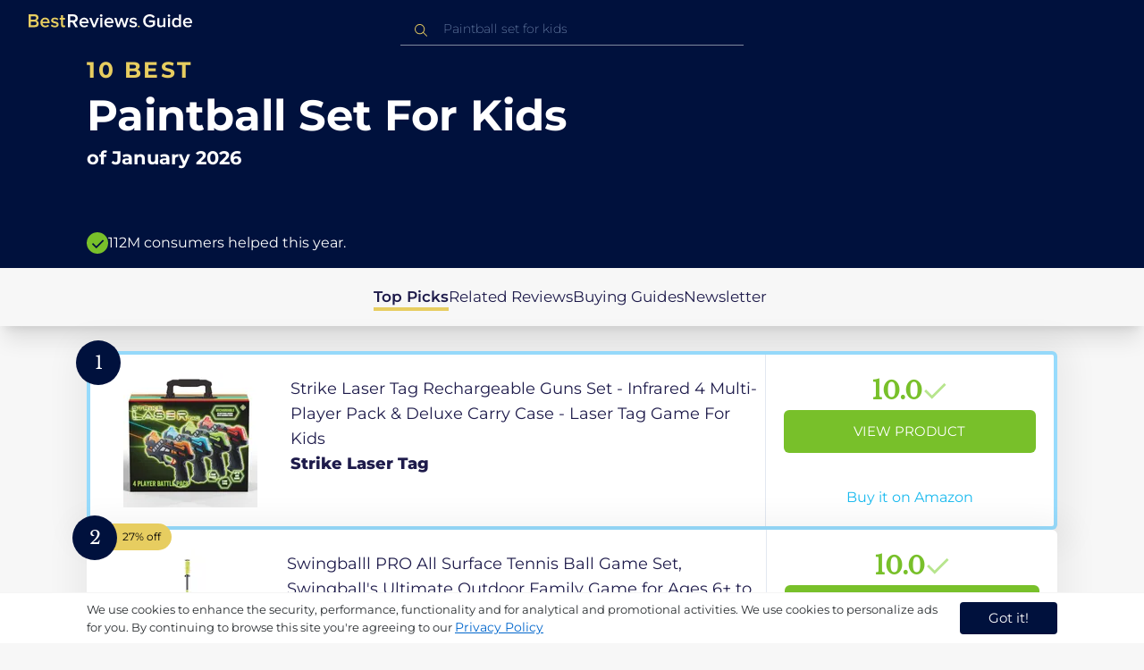

--- FILE ---
content_type: text/html
request_url: https://uk.bestreviews.guide/paintball-set-for-kids
body_size: 22703
content:
<!DOCTYPE html><html lang="en"><head><meta charSet="utf-8"/><meta name="viewport" content="width=device-width,initial-scale=1"/><meta name="robots" content="follow, index"/><meta property="og:site_name" content="Best Reviews Guide"/><title>10 Best Paintball Set For Kids 2026 in the UK | There&#x27;s One Clear Winner | BestReviews.guide</title><meta name="description" content="BestReviews.Guide analyzes thousands of articles and customer reviews to find the top-rated products at today&#x27;s lowest prices. Best products, best offers."/><meta name="viewport" content="width=device-width,initial-scale=1"/><meta name="robots" content="follow, index"/><meta name="charset" content="utf-8"/><meta property="og:url" content="https://uk.bestreviews.guide/paintball-set-for-kids"/><link rel="canonical" href="https://uk.bestreviews.guide/paintball-set-for-kids"/><link rel="alternate" hrefLang="en-US" href="https://www.bestreviews.guide/paintball-set-for-kids"/><link rel="alternate" hrefLang="en-GB" href="https://uk.bestreviews.guide/paintball-set-for-kids"/><link rel="alternate" hrefLang="en-IN" href="https://in.bestreviews.guide/paintball-set-for-kids"/><link rel="alternate" hrefLang="en-CA" href="https://ca.bestreviews.guide/paintball-set-for-kids"/><link rel="alternate" hrefLang="en-AU" href="https://au.bestreviews.guide/paintball-set-for-kids"/><meta property="og:locale" content="uk"/><meta property="og:site_name" content="Best Reviews Guide"/><meta property="og:image:width" content="1024"/><meta property="og:image:height" content="1024"/><meta property="og:image" content="https://images-proxy.bestreviews.guide/24DmlVjA26bqHR4wQ4Bf6HrI4lU=/0x150/https://m.media-amazon.com/images/I/51y5zgxMHNL._SL500_.jpg"/><meta property="og:image:alt" content="Best Reviews Guide Image"/><meta property="og:title" content="10 Best Paintball Set For Kids 2026 in the UK | There&#x27;s One Clear Winner | BestReviews.guide"/><meta property="og:description" content="BestReviews.Guide analyzes thousands of articles and customer reviews to find the top-rated products at today&#x27;s lowest prices. Best products, best offers."/><meta property="og:type" content="website"/><link rel="stylesheet" href="/build/root-BOn8Mf1R.css"/><link rel="preload" as="style" href="/build/tailwind-CLrVLgyR.css"/><link rel="stylesheet" href="/build/tailwind-CLrVLgyR.css"/><link rel="preconnect" href="https://m.media-amazon.com"/><link rel="preconnect" href="https://res.cloudinary.com"/><script id="consent-init">
          window.__analyticsConsent = { allowed: true };
          window.__cookieConsentVariation = 'got-it';
          window.__gaMeasurementId = 'G-14N6P0KZFE';
          window.__googleAdsKey = 'AW-978239894';
          window.__pageLoadId = '2380142971';
          

          window.dataLayer = window.dataLayer || [];
          function gtag(){window.dataLayer.push(arguments);}
          window.gtag = gtag;

          gtag('consent', 'default', {
            'analytics_storage': 'granted',
            'ad_storage': 'granted',
            'ad_user_data': 'granted',
            'ad_personalization': 'granted',
            'wait_for_update': 500
          });

          window.enableAllAnalytics = function() {
            if (window.__analyticsConsent.allowed) return;
            
            window.__analyticsConsent.allowed = true;
            document.cookie = 'consent=granted; path=/; max-age=31536000; SameSite=Lax';

            gtag('consent', 'update', {
              'analytics_storage': 'granted',
              'ad_storage': 'granted',
              'ad_user_data': 'granted',
              'ad_personalization': 'granted'
            });

            var measurementId = window.__gaMeasurementId;
            var googleAdsKey = window.__googleAdsKey;
            var pageLoadId = window.__pageLoadId;

            if (measurementId && googleAdsKey && pageLoadId) {
              window['ga-disable-' + measurementId] = false;
              
              gtag('config', googleAdsKey, { send_page_view: false });
              gtag('config', measurementId, {
                page_load_id: pageLoadId,
                stack: 'brg-old-ui-remix',
                send_page_view: false
              });
              gtag('event', 'page_view');
              gtag('event', 'nonceReady');
            }

            if (typeof fbq !== 'undefined') {
              fbq('consent', 'grant');
            }

            if (window.__pendingUserData) {
              var data = window.__pendingUserData;
              if (data.userId) {
                document.cookie = 'user_id=' + data.userId + '; path=/; max-age=31536000; SameSite=Lax';
              }
              if (data.sessionId) {
                document.cookie = 'session_id=' + data.sessionId + '; path=/; SameSite=Lax';
              }
              if (data.pageLoadId) {
                document.cookie = 'page_id=' + data.pageLoadId + '; path=/; SameSite=Lax';
              }
              if (data.pendingCookies) {
                Object.keys(data.pendingCookies).forEach(function(key) {
                  var value = data.pendingCookies[key];
                  if (value) {
                    document.cookie = key + '=' + value + '; path=/; SameSite=Lax';
                  }
                });
              }
            }

            window.dispatchEvent(new CustomEvent('consent-granted'));
          };

          window.disableAllAnalytics = function() {
            window.__analyticsConsent.allowed = false;
            document.cookie = 'consent=denied; path=/; max-age=31536000; SameSite=Lax';

            gtag('consent', 'update', {
              'analytics_storage': 'denied',
              'ad_storage': 'denied',
              'ad_user_data': 'denied',
              'ad_personalization': 'denied'
            });

            var measurementId = window.__gaMeasurementId;
            if (measurementId) {
              window['ga-disable-' + measurementId] = true;
            }

            if (typeof fbq !== 'undefined') {
              fbq('consent', 'revoke');
            }

            window.dispatchEvent(new CustomEvent('consent-denied'));
          };

          window.storeConsentGranted = function() {
            document.cookie = 'consent=granted; path=/; max-age=31536000; SameSite=Lax';
          };
        </script><script id="gtag-config" nonce="">
            window.gtag('js', new Date());
            window.gtag('config', 'AW-978239894', { send_page_view: false });
            window.gtag('config', 'G-14N6P0KZFE', {
              page_load_id: '2380142971',
              stack: 'brg-old-ui-remix',
              send_page_view: false
            });
            window.gtag('event', 'page_view');
            window.gtag('event', 'nonceReady');
          </script><script id="gtag-js" async="" src="https://www.googletagmanager.com/gtag/js?id=G-14N6P0KZFE"></script><script id="fcb-pixel" async="">
          setTimeout(function() {
            !(function (f, b, e, v, n, t, s) {
              if (f.fbq) return;
              n = f.fbq = function () {
                n.callMethod ? n.callMethod.apply(n, arguments) : n.queue.push(arguments);
              };
              if (!f._fbq) f._fbq = n;
              n.push = n;
              n.loaded = !0;
              n.version = "2.0";
              n.queue = [];
              t = b.createElement(e);
              t.async = !0;
              t.src = v;
              s = b.getElementsByTagName(e)[0];
              s.parentNode.insertBefore(t, s);
            })(
              window,
              document,
              "script",
              "https://connect.facebook.net/en_US/fbevents.js"
            );
            
            fbq("init", "545343492657079");
            fbq("track", "PageView");
          }, 1000);
        </script></head><body class="overflow-x-hidden bg-[#f7f7f7]"><main class="flex h-screen flex-col"><div class="fixed bottom-0 z-40 flex h-fit w-full justify-center border-t border-t-neutral-100 bg-white shadow-sm mobile:relative"><div class="content-container flex flex-row items-center self-center py-2 text-[15px] leading-7 text-indigo-950 mobile:text-[11px] mobile:leading-5 [&amp;&gt;span&gt;a]:text-sm [&amp;&gt;span&gt;a]:underline mobile:[&amp;&gt;span&gt;a]:text-[13px]"><span id="cookie-consent-description" class="text-[13px] font-normal leading-[20px] text-[#282C2F] [&amp;&gt;a]:text-[#0066CC] [&amp;&gt;a]:underline [&amp;&gt;a]:underline-offset-2 [&amp;&gt;a]:transition-colors hover:[&amp;&gt;a]:text-[#004499]">We use cookies to enhance the security, performance, functionality and for analytical and promotional activities. We use cookies to personalize ads for you. By continuing to browse this site you're agreeing to our <a href="/privacy-policy">Privacy Policy</a></span><div class="ml-5 flex shrink-0 gap-2 tablet:flex-col mobile:ml-0 mobile:mt-2"><button class="rounded-[4px] bg-indigo-1000 px-8 py-1 text-[15px] text-white mobile:px-4 mobile:py-2 mobile:text-[11px]" aria-label="accept cookies">Got it!</button></div></div></div><div class="relative flex h-16 flex-col bg-indigo-1000 text-white" data-testid="app-bar"><div class="flex h-16 w-full items-center px-6 py-2"><a data-testid="icon-home-link" class="z-40 cursor-pointer" aria-label="go home page" href="/"><svg width="183" height="15" viewBox="0 0 183 15" fill="none" xmlns="http://www.w3.org/2000/svg" class="absolute left-8 top-4 shrink-0 cursor-pointer tablet:left-4 [&amp;&gt;.highlight]:hover:fill-[#ADDEFF]"><path class="highlight" d="M7.21897 14.3799H0V0H7.0255C9.66022 0 11.0945 1.63823 11.0945 3.66515C11.0945 5.45327 9.93949 6.68301 8.61079 6.96336C10.1528 7.201 11.3746 8.7309 11.3746 10.4775C11.3734 12.7199 9.9168 14.3799 7.21897 14.3799ZM6.53255 5.9266C7.06925 5.96863 7.59865 5.78764 7.9816 5.4312C8.36455 5.07476 8.56277 4.57851 8.52416 4.07287C8.55492 3.56919 8.35418 3.07737 7.97307 2.72265C7.59196 2.36792 7.06725 2.18451 6.53255 2.21913H2.50684V5.9266H6.53255ZM6.63939 12.1572C7.98913 12.1572 8.80219 11.4028 8.80219 10.1521C8.83053 9.6071 8.61062 9.07662 8.19765 8.69375C7.78468 8.31088 7.21785 8.11196 6.63939 8.1469H2.50684V12.1569H6.63898L6.63939 12.1572ZM18.6336 14.6365C15.5068 14.6365 13.2153 12.4597 13.2153 9.16152C13.2153 6.14366 15.4016 3.70709 18.4628 3.70709C21.5686 3.70709 23.5392 6.07804 23.5392 9.35528V9.91676H15.5711C15.7423 11.47 16.8994 12.7836 18.8481 12.7836C19.9581 12.7789 21.0208 12.36 21.8029 11.6187L22.8313 13.1066C21.7031 14.1208 20.1932 14.6718 18.6336 14.6385V14.6365ZM21.3752 8.29833C21.3108 7.06976 20.4755 5.56083 18.4414 5.56083C16.5352 5.56083 15.6363 7.04801 15.5501 8.29833H21.3752ZM29.3218 14.6365C27.6679 14.6847 26.0652 14.0926 24.8877 12.9983L25.9161 11.3818C26.8406 12.2659 28.0901 12.7825 29.4072 12.8251C30.7557 12.8251 31.4623 12.2644 31.4623 11.4455C31.4623 9.39761 25.2086 10.863 25.2086 6.85386C25.2086 5.14923 26.6661 3.70864 29.2785 3.70864C30.7621 3.67979 32.199 4.19739 33.2832 5.15117L32.341 6.74863C31.5562 5.93999 30.442 5.4851 29.2785 5.49831C28.1012 5.49831 27.3723 6.05785 27.3723 6.79173C27.3723 8.62373 33.626 7.2441 33.626 11.3841C33.6243 13.2379 32.1054 14.6385 29.3214 14.6385L29.3218 14.6365ZM39.0014 14.6365C37.2462 14.6365 36.3465 13.6883 36.3465 11.9417V5.9266H34.6325V3.96531H36.3469V1.12024H38.5951V3.96725H40.6944V5.9266H38.5951V11.3818C38.5951 12.0924 38.9383 12.6314 39.5802 12.6314C39.9512 12.6345 40.3073 12.4942 40.5653 12.2431L41.1015 13.9667C40.5219 14.4398 39.768 14.6797 39.0022 14.6346L39.0014 14.6365Z" fill="#E7CD60"></path><path d="M55.12 14.3787H52.2041L49.05 9.05195H46.543V14.3787H44.0359V0.108081H50.3169C53.1475 0.108081 55.0124 1.92675 55.0124 4.58001C55.0124 7.10324 53.3396 8.49529 51.6036 8.77245L55.1192 14.3771L55.12 14.3787ZM49.9938 6.84781C50.6437 6.88778 51.2807 6.66132 51.7466 6.22466C52.2126 5.788 52.4638 5.18212 52.4378 4.5575C52.4378 3.18797 51.4087 2.31066 49.9938 2.31066H46.5426V6.84704L49.9938 6.84781ZM62.2587 14.6349C59.1285 14.6349 56.8345 12.4746 56.8345 9.20024C56.8345 6.20614 59.0217 3.78811 62.0868 3.78811C65.1956 3.78811 67.1685 6.14131 67.1685 9.39278V9.95022H59.1919C59.3064 11.5931 60.7584 12.8524 62.4726 12.7953C63.5773 12.7922 64.6378 12.3779 65.4309 11.6396L66.46 13.1147C65.3179 14.1254 63.8116 14.6709 62.2587 14.636V14.6349ZM65.0019 8.34622C64.9376 7.12692 64.1022 5.6289 62.0662 5.6289C60.1572 5.6289 59.2566 7.10402 59.1717 8.34622H65.0019ZM74.5449 14.3794H72.1228L67.8984 4.04626H70.3217L73.3444 11.7918L76.3682 4.04626H78.7689L74.5449 14.3794ZM81.3185 2.78231C80.7275 2.80433 80.1819 2.47953 79.9397 1.96158C79.6976 1.44364 79.8074 0.836402 80.2173 0.427157C80.6272 0.0179109 81.2549 -0.111285 81.8035 0.100693C82.3521 0.312671 82.7116 0.823317 82.7119 1.39104C82.7198 1.75307 82.5773 2.10323 82.3159 2.36425C82.0545 2.62527 81.6956 2.77569 81.3185 2.78231ZM82.4333 14.3775H80.1818V4.04548H82.4333V14.3775ZM90.1515 14.6349C87.02 14.6349 84.7261 12.4746 84.7261 9.20024C84.7261 6.20614 86.9133 3.78811 89.9784 3.78811C93.0871 3.78811 95.06 6.14131 95.06 9.39278V9.95022H87.0843C87.1996 11.5931 88.6516 12.852 90.3658 12.7953C91.4705 12.7922 92.531 12.3779 93.3241 11.6396L94.3532 13.1147C93.2095 14.1252 91.7017 14.6697 90.1478 14.6333L90.1515 14.6349ZM92.8947 8.34622C92.8304 7.12692 91.9941 5.6289 89.9578 5.6289C88.0487 5.6289 87.1482 7.10402 87.0633 8.34622H92.8943H92.8947ZM108.696 14.3794H106.337L103.915 6.80977L101.514 14.3822H99.1547L95.9395 4.04897H98.2768L100.464 11.5589L102.931 4.04897H104.923L107.369 11.5589L109.556 4.04897H111.914L108.698 14.3822L108.696 14.3794ZM117.036 14.6368C115.389 14.6885 113.79 14.1022 112.598 13.0099L113.627 11.4059C114.563 12.2888 115.811 12.8009 117.122 12.8399C118.473 12.8399 119.18 12.2832 119.18 11.4704C119.18 9.43703 112.919 10.892 112.919 6.91303C112.919 5.22247 114.378 3.78966 116.993 3.78966C118.471 3.75812 119.906 4.27094 121.002 5.22286L120.059 6.80705C119.263 5.99976 118.151 5.5493 116.993 5.56485C115.814 5.56485 115.085 6.12151 115.085 6.84898C115.085 8.66764 121.346 7.29811 121.346 11.4063C121.346 13.2459 119.823 14.636 117.035 14.636L117.036 14.6368Z" fill="white"></path><path class="highlight" d="M123.304 14.64C122.764 14.6274 122.331 14.1928 122.325 13.6575C122.325 13.122 122.763 12.688 123.304 12.688C123.844 12.688 124.282 13.122 124.282 13.6575C124.277 14.1928 123.844 14.6274 123.304 14.64Z" fill="#E7CD60"></path><path d="M135.618 14.6399C131.504 14.6399 128.198 11.7372 128.198 7.30972C128.198 2.86129 131.504 0.00141843 135.618 0.00141843C137.919 -0.0453017 140.077 1.06487 141.3 2.92497L139.285 4.08989C138.459 2.92749 137.09 2.22343 135.618 2.20428C132.819 2.20428 130.741 4.32248 130.741 7.30972C130.741 10.255 132.817 12.4163 135.618 12.4163C136.862 12.4091 138.058 11.9553 138.967 11.145V8.96196H134.727V6.78007H141.427V12.0552C139.994 13.703 137.862 14.6514 135.618 14.6399ZM153.086 14.3645H150.86V13.0085C149.959 14.0167 148.645 14.6039 147.257 14.6188C145.051 14.6188 143.948 13.4539 143.948 11.3772V4.13144H146.174V10.5509C146.174 12.1402 146.98 12.6478 148.253 12.6478C149.292 12.6133 150.255 12.1199 150.86 11.3128V4.13221H153.085V14.3641L153.086 14.3645ZM157.093 2.88187C156.504 2.90805 155.957 2.58935 155.712 2.07697C155.467 1.56459 155.573 0.961618 155.981 0.554122C156.388 0.146626 157.015 0.0165933 157.563 0.225715C158.111 0.434837 158.47 0.941036 158.471 1.50416C158.48 1.86132 158.34 2.20735 158.082 2.46585C157.823 2.72434 157.467 2.87403 157.093 2.88187H157.093ZM158.195 14.3645H155.97V4.13144H158.195V14.3645ZM170.512 14.3645H168.287V12.9666C167.536 13.992 166.311 14.6075 165 14.6188C162.393 14.6188 160.464 12.6276 160.464 9.23882C160.464 5.93356 162.371 3.8802 165.001 3.8802C166.321 3.87726 167.554 4.50534 168.286 5.55302V0.233625H170.512V14.3641L170.512 14.3645ZM165.658 12.6485C166.715 12.621 167.694 12.1083 168.287 11.2716V7.22507C167.695 6.3881 166.716 5.87529 165.658 5.84813C163.877 5.84813 162.753 7.26661 162.753 9.23804C162.753 11.2289 163.876 12.6485 165.657 12.6485H165.658ZM178.145 14.6188C175.051 14.6188 172.782 12.4785 172.782 9.23804C172.782 6.27178 174.944 3.87943 177.975 3.87943C181.05 3.87943 183 6.20926 183 9.43219V9.98281H175.113C175.219 11.6034 176.655 12.8509 178.356 12.8C179.451 12.7966 180.501 12.3861 181.283 11.6556L182.301 13.1168C181.174 14.1165 179.683 14.6567 178.145 14.6219L178.145 14.6188ZM180.858 8.38998C180.795 7.18235 179.968 5.70019 177.953 5.70019C176.067 5.70019 175.177 7.16138 175.093 8.38998H180.858Z" fill="white"></path></svg></a><div class="mx-auto w-full max-w-96 text-white tablet:max-w-full"><form method="get" action="/" id="search-form"><div class="relative tablet:hidden"><div class="fixed top-0 z-0 hidden w-full bg-white tablet:block tablet:h-screen"></div><button class="ml-1 hidden shrink-0 tablet:block" aria-label="Close search"><svg xmlns="http://www.w3.org/2000/svg" width="24" height="24" viewBox="0 0 24 24" class="h-6 w-6 rotate-180 scale-y-[85%]"><path fill="black" fill-rule="evenodd" d="M12 4l-1.41 1.41L16.17 11H4v2h12.17l-5.58 5.59L12 20l8-8z"></path></svg></button><input data-testid="search-input" class="w-full border-b-[1px] border-b-white/50 bg-inherit py-1.5 pl-12 pr-8 text-sm/6 font-extralight caret-white placeholder:font-extralight placeholder:text-blue-200/70 focus:outline-none tablet:mx-2 tablet:my-auto tablet:border tablet:border-zinc-200 tablet:py-1 tablet:pl-3 tablet:pr-8 tablet:z-10 tablet:text-base tablet:font-extralight tablet:text-black tablet:caret-black tablet:placeholder:text-base tablet:placeholder:text-neutral-400" placeholder="Paintball set for kids" id="search-input" role="combobox" type="text" aria-expanded="false" aria-autocomplete="list" data-headlessui-state="" value=""/><div class="group absolute inset-y-0 left-0 flex items-center px-2.5 tablet:hidden"><svg width="23" height="23" viewBox="0 0 23 23" fill="none" xmlns="http://www.w3.org/2000/svg"><path fill-rule="evenodd" clip-rule="evenodd" d="M15.6148 7.64964C17.6555 9.69032 17.8028 12.9074 16.0569 15.1179L19.8625 18.9238C20.0458 19.1071 20.0458 19.4043 19.8625 19.5876C19.6792 19.7709 19.3821 19.7709 19.1988 19.5876L15.4158 15.8045C13.2052 17.8124 9.78398 17.7491 7.64964 15.6148C5.45012 13.4153 5.45012 9.84915 7.64964 7.64964C9.84915 5.45012 13.4153 5.45012 15.6148 7.64964ZM8.3134 8.3134C6.48047 10.1463 6.48047 13.1181 8.3134 14.951C10.1463 16.784 13.1181 16.784 14.951 14.951C16.784 13.1181 16.784 10.1463 14.951 8.3134C13.1181 6.48047 10.1463 6.48047 8.3134 8.3134Z" fill="#E7CD60"></path></svg></div><div class="group absolute inset-y-0 right-2 z-10 hidden items-center px-2.5 mobile:flex"><svg width="21" height="21" viewBox="0 0 21 21" fill="none" xmlns="http://www.w3.org/2000/svg" class="h-[18px] w-[18px]"><path fill-rule="evenodd" clip-rule="evenodd" d="M14.4222 2.47445C17.4832 5.53548 17.7042 10.361 15.0853 13.6769L20.7938 19.3857C21.0687 19.6607 21.0687 20.1064 20.7938 20.3814C20.5189 20.6563 20.0731 20.6563 19.7982 20.3814L14.1236 14.7067C10.8077 17.7186 5.67597 17.6237 2.47445 14.4222C-0.824818 11.1229 -0.824818 5.77373 2.47445 2.47445C5.77373 -0.824818 11.1229 -0.824818 14.4222 2.47445ZM3.4701 3.4701C0.720704 6.21949 0.720704 10.6771 3.4701 13.4265C6.21949 16.1759 10.6771 16.1759 13.4265 13.4265C16.1759 10.6771 16.1759 6.21949 13.4265 3.4701C10.6771 0.720704 6.21949 0.720704 3.4701 3.4701Z" fill="#3f3f3f"></path></svg></div><div class="z-10 mt-14 hidden w-full tablet:absolute tablet:block tablet:border-b-[1px] tablet:border-b-neutral-200"></div></div><button class="hidden tablet:ml-auto tablet:flex" aria-label="Open search" data-testid="search-icon-mobile"><svg width="21" height="21" viewBox="0 0 21 21" fill="none" xmlns="http://www.w3.org/2000/svg"><path fill-rule="evenodd" clip-rule="evenodd" d="M14.4222 2.47445C17.4832 5.53548 17.7042 10.361 15.0853 13.6769L20.7938 19.3857C21.0687 19.6607 21.0687 20.1064 20.7938 20.3814C20.5189 20.6563 20.0731 20.6563 19.7982 20.3814L14.1236 14.7067C10.8077 17.7186 5.67597 17.6237 2.47445 14.4222C-0.824818 11.1229 -0.824818 5.77373 2.47445 2.47445C5.77373 -0.824818 11.1229 -0.824818 14.4222 2.47445ZM3.4701 3.4701C0.720704 6.21949 0.720704 10.6771 3.4701 13.4265C6.21949 16.1759 10.6771 16.1759 13.4265 13.4265C16.1759 10.6771 16.1759 6.21949 13.4265 3.4701C10.6771 0.720704 6.21949 0.720704 3.4701 3.4701Z" fill="white"></path></svg></button></form></div></div></div><div class="w-full"><div class="-mt-1 bg-indigo-1000 text-white" data-testid="products-page-header"><div class="flex h-60 flex-col xl-desktop:mx-52 mobile:h-52"><div class="content-container flex h-full flex-col self-center pb-4"><h1 class="flex flex-col" data-testid="products-page-title"><span class="text-[25px] font-bold uppercase tracking-widest text-yellow-250 mobile:text-[20px]">10 best</span><span class="text-5xl font-bold capitalize desktop:mt-2 mobile:text-2xl">Paintball Set For Kids</span><span class="mt-2 text-[21px] font-bold mobile:text-lg">of <!-- -->January 2026</span></h1><div class="mt-auto flex items-center gap-2" data-testid="products-page-subtitle"><svg class="h-6 w-6 mobile:h-5 mobile:w-5" width="28" height="28" viewBox="0 0 28 28" fill="none" xmlns="http://www.w3.org/2000/svg"><path fill-rule="evenodd" clip-rule="evenodd" d="M14 0C21.732 0 28 6.26801 28 14C28 21.732 21.732 28 14 28C6.26801 28 0 21.732 0 14C0 6.26801 6.26801 0 14 0ZM21.0711 9.75736L12.5851 18.2419L8.34315 14L6.92893 15.4142L12.5858 21.0711L14 19.6569L22.4853 11.1716L21.0711 9.75736Z" fill="#78C02A"></path></svg><p class="text-[16px] font-normal mobile:text-sm">112M consumers helped this year.</p></div></div></div></div><nav class="absolute z-10 hidden h-full w-60 xl-desktop:block desktop-only:relative desktop-only:flex desktop-only:h-min desktop-only:w-full desktop-only:justify-center desktop-only:py-5 desktop-only:shadow-xl"><ul class="flex flex-col gap-5 desktop-only:content-container xl-desktop:ml-7 xl-desktop:mt-12 xl-desktop:h-full desktop-only:flex desktop-only:flex-row desktop-only:justify-center"><li><a href="#products" class="-ml-1 font-semibold xl-desktop:border-l-[6px] xl-desktop:border-l-yellow-250 desktop-only:border-b-4 desktop-only:border-b-yellow-250 desktop-only:pb-0.5 text-[17px] text-indigo-950 xl-desktop:pl-4">Top Picks</a></li><li><a href="#relatedLists" class="text-[17px] text-indigo-950 xl-desktop:pl-4">Related Reviews</a></li><li><a href="#buyingGuide" class="text-[17px] text-indigo-950 xl-desktop:pl-4">Buying Guides</a></li><li><a href="#newsletter" class="text-[17px] text-indigo-950 xl-desktop:pl-4">Newsletter</a></li></ul></nav><div class="relative flex flex-col gap-7 py-7 mobile:gap-5"><div class="flex w-full justify-center self-center xl-desktop:mx-52"><div class="content-container flex flex-col gap-7 self-center xl-desktop:mx-52 mobile:gap-5" id="products" data-testid="category-products-list"><script type="application/ld+json">{"@context":"https://schema.org/","@type":"Product","name":"Strike Laser Tag Rechargeable Guns Set - Infrared 4 Multi-Player Pack & Deluxe Carry Case - Laser Tag Game For Kids","image":["https://images-proxy.bestreviews.guide/AiAxvdkpHmAWjjjJaReoJwMASvA=/0x150/https://m.media-amazon.com/images/I/51hWGsnTa8L._SL500_.jpg"],"description":"Strike Laser Tag Rechargeable Guns Set - Infrared 4 Multi-Player Pack & Deluxe Carry Case - Laser Tag Game For Kids","brand":{"@type":"Brand","name":"Strike Laser Tag"},"offers":{"@type":"Offer","url":"https://UK.bestreviews.guide/redirect?url=aHR0cHM6Ly93d3cuYW1hem9uLmNvLnVrL2RwL0IwN0ZXNEhZNTg_dGFnPWJlc2RlYXRvZDAwLTIxJmxpbmtDb2RlPW9zaSZ0aD0xJnBzYz0x&clickId=174474126&source=amazon&productId=B07FW4HY58&slug=paintball-set-for-kids&product_data=eyJwcmljZSI6NDQuOTksImJyb3dzZU5vZGVJZCI6IjUyMzA2NjEwMzEiLCJwb3NpdGlvbiI6MSwic2FsZXNSYW5rIjoxNH0","priceCurrency":"GBP","price":44.99,"priceValidUntil":"2026-02-01","itemCondition":"https://schema.org/NewCondition","availability":"https://schema.org/InStock","seller":{"@type":"Organization","name":"Strike Laser Tag"}}}</script><a class="relative min-h-50 w-full rounded-md bg-white shadow-[0px_3px_35px_15px_rgba(0,0,0,0.05)] transition-shadow duration-500 ease-in-out hover:shadow-[0px_3px_19px_6px_rgba(209,209,209,1)] mobile:px-6 mobile:hover:shadow-[0px_3px_35px_15px_rgba(0,0,0,0.05)] mobile:min-h-84 mobile:pb-2 desktop:border-4 desktop:border-sky-300/80" href="/redirect?url=aHR0cHM6Ly93d3cuYW1hem9uLmNvLnVrL2RwL0IwN0ZXNEhZNTg_dGFnPWJlc2RlYXRvZDAwLTIxJmxpbmtDb2RlPW9zaSZ0aD0xJnBzYz0x&amp;clickId=174474126&amp;source=amazon&amp;productId=B07FW4HY58&amp;slug=paintball-set-for-kids&amp;product_data=eyJwcmljZSI6NDQuOTksImJyb3dzZU5vZGVJZCI6IjUyMzA2NjEwMzEiLCJwb3NpdGlvbiI6MSwic2FsZXNSYW5rIjoxNH0" aria-label="View Product" target="_blank" rel="noreferrer" data-testid="category-product-card-1"><div class="placement-badge absolute -left-4 -top-4 z-10 mobile:left-5 mobile:top-5" data-testid="placement-badge-1"><div class="absolute left-10 top-[9px] flex h-[30px] min-w-max items-center rounded-r-2xl pl-4 pr-3 mobile:left-7 mobile:top-[7px] mobile:h-[25px] mobile:!pr-2 bg-yellow-250 hidden"><p class="text-xs text-black">null% off</p></div><div class="relative flex h-[50px] w-[50px] items-center justify-center rounded-full bg-indigo-1000 mobile:h-[40px] mobile:w-[40px]"><p class="font-serif text-[21px] font-normal text-white">1</p></div></div><div class="flex h-full w-full flex-row mobile:flex-col mobile:justify-between"><div class="flex w-56 shrink-0 items-center justify-center mobile:hidden"><img src="https://images-proxy.bestreviews.guide/AiAxvdkpHmAWjjjJaReoJwMASvA=/0x150/https://m.media-amazon.com/images/I/51hWGsnTa8L._SL500_.jpg" alt="Strike Laser Tag Rechargeable Guns Set - Infrared 4 Multi-Player Pack &amp; Deluxe Carry Case - Laser Tag Game For Kids" class="h-48 w-48 object-scale-down" loading="eager"/></div><div class="relative flex flex-col gap-2 py-6 pr-2 mobile:mb-3 mobile:flex-col-reverse mobile:py-0" data-testid="category-card-content-1"><div class="product-name group line-clamp-3 text-lg leading-7 text-indigo-950 transition-colors duration-700 ease-in-out hover:text-sky-600 tablet:line-clamp-2 mobile:hover:text-black">Strike Laser Tag Rechargeable Guns Set - Infrared 4 Multi-Player Pack &amp; Deluxe Carry Case - Laser Tag Game For Kids<div class="invisible absolute bottom-full z-50 w-max max-w-[500px] rounded-md border border-neutral-600 bg-[#edf6fd] p-2 text-sm text-black opacity-0 transition-opacity delay-300 duration-700 ease-in-out group-hover:visible group-hover:opacity-100 mobile:hidden"><div class="absolute left-1/2 top-full -z-50 h-5 w-5 border-b border-r border-b-neutral-600 border-r-neutral-600 bg-[#edf6fd] -translate-x-1/2 -translate-y-[9px] rotate-45"></div><p class="m-1 text-[16px] leading-[22px] text-[#07133d]">Strike Laser Tag Rechargeable Guns Set - Infrared 4 Multi-Player Pack &amp; Deluxe Carry Case - Laser Tag Game For Kids</p></div></div><div class="flex flex-row items-center gap-3 mobile:justify-between"><p class="product-brand line-clamp-1 text-lg font-extrabold text-indigo-950 transition-colors duration-700 ease-in-out hover:text-sky-600 mobile:hover:text-black">Strike Laser Tag</p></div><div class="w-fit cursor-pointer mobile:mt-3 mobile:flex mobile:w-full mobile:flex-row mobile:items-end mobile:justify-between"><div class="hidden w-40 shrink-0 items-center justify-center mobile:ml-auto mobile:flex"><img src="https://images-proxy.bestreviews.guide/AiAxvdkpHmAWjjjJaReoJwMASvA=/0x150/https://m.media-amazon.com/images/I/51hWGsnTa8L._SL500_.jpg" alt="Strike Laser Tag Rechargeable Guns Set - Infrared 4 Multi-Player Pack &amp; Deluxe Carry Case - Laser Tag Game For Kids" class="product-image h-48 w-48 object-scale-down mobile:h-32 mobile:w-32" loading="eager"/></div></div></div><div class="ml-auto flex min-w-[30%] flex-col items-center border-l border-l-slate-200 px-5 align-middle xs-mobile:gap-1 tablet:min-w-[25%] tablet:px-2 mobile:ml-0 mobile:flex-row mobile:justify-between mobile:border-none mobile:px-0 gap-3 py-5 mobile:py-3"><div class="flex gap-1 mobile:mt-2 mobile:self-start" data-testid="product-score-1"><p class="font-serif text-2.5xl font-bold text-primary">10.0</p><p class="mt-2.5 hidden text-[15px] font-semibold text-black mobile:block">Score</p><svg width="28" height="29" viewBox="0 0 28 29" fill="none" xmlns="http://www.w3.org/2000/svg" class="mt-1.5 shrink-0 mobile:hidden"><path fill-rule="evenodd" clip-rule="evenodd" d="M26.4623 7.87875L12.7599 21.5801L12.7934 21.6145L10.7986 23.6093L2.1543 14.965L4.14914 12.9701L10.7651 19.5853L24.4675 5.88391L26.4623 7.87875Z" fill="#B7E58D"></path></svg></div><div class="flex h-full w-full flex-col items-center mobile:pl-6 xs-mobile:pl-0 mobile:gap-3"><div class="flex h-12 w-full items-center justify-center rounded-md bg-primary text-[15px] uppercase text-white transition-colors duration-700 ease-in-out hover:bg-[#92e879] tablet:h-10 tablet:w-fit tablet:px-2 tablet:text-[13px] mobile:w-full mobile:bg-yellow-250 mobile:px-0 mobile:text-[15px] mobile:text-black mobile:hover:bg-yellow-250 xs-mobile:text-[14px]" data-testid="product-cta-1">View Product</div><div class="text-sky-450 mobile:text-xs mobile:underline mobile:decoration-black mt-auto" data-testid="product-cta-link-1">Buy it on Amazon</div></div></div></div></a><script type="application/ld+json">{"@context":"https://schema.org/","@type":"Product","name":"Swingballl PRO All Surface Tennis Ball Game Set, Swingball's Ultimate Outdoor Family Game for Ages 6+ to Adults, Real Tennis Ball and 2 Power Bats, Superior All Surface Base, Adjustable Height to 1.8M","image":["https://images-proxy.bestreviews.guide/OvKBNfJ8kXml_PSgMkViAjsZg_Q=/0x150/https://m.media-amazon.com/images/I/21ZLA6p4VOL._SL500_.jpg"],"description":"Swingballl PRO All Surface Tennis Ball Game Set, Swingball's Ultimate Outdoor Family Game for Ages 6+ to Adults, Real Tennis Ball and 2 Power Bats, Superior All Surface Base, Adjustable Height to 1.8M","brand":{"@type":"Brand","name":"Swingball"},"offers":{"@type":"Offer","url":"https://UK.bestreviews.guide/redirect?url=aHR0cHM6Ly93d3cuYW1hem9uLmNvLnVrL2RwL0IwOUdQV1BITVg_dGFnPWJlc2RlYXRvZDAwLTIxJmxpbmtDb2RlPW9zaSZ0aD0xJnBzYz0x&clickId=926460717&source=amazon&productId=B09GPWPHMX&slug=paintball-set-for-kids&product_data=eyJwcmljZSI6MzIuOTksImJyb3dzZU5vZGVJZCI6IjMyNDA1ODAxMSIsInBvc2l0aW9uIjoyLCJkaXNjb3VudCI6MjcsInNhbGVzUmFuayI6MTg1fQ","priceCurrency":"GBP","price":32.99,"priceValidUntil":"2026-02-01","itemCondition":"https://schema.org/NewCondition","availability":"https://schema.org/InStock","seller":{"@type":"Organization","name":"Swingball"}}}</script><a class="relative min-h-50 w-full rounded-md bg-white shadow-[0px_3px_35px_15px_rgba(0,0,0,0.05)] transition-shadow duration-500 ease-in-out hover:shadow-[0px_3px_19px_6px_rgba(209,209,209,1)] mobile:px-6 mobile:hover:shadow-[0px_3px_35px_15px_rgba(0,0,0,0.05)] mobile:min-h-84 mobile:pb-2" href="/redirect?url=aHR0cHM6Ly93d3cuYW1hem9uLmNvLnVrL2RwL0IwOUdQV1BITVg_dGFnPWJlc2RlYXRvZDAwLTIxJmxpbmtDb2RlPW9zaSZ0aD0xJnBzYz0x&amp;clickId=926460717&amp;source=amazon&amp;productId=B09GPWPHMX&amp;slug=paintball-set-for-kids&amp;product_data=eyJwcmljZSI6MzIuOTksImJyb3dzZU5vZGVJZCI6IjMyNDA1ODAxMSIsInBvc2l0aW9uIjoyLCJkaXNjb3VudCI6MjcsInNhbGVzUmFuayI6MTg1fQ" aria-label="View Product" target="_blank" rel="noreferrer" data-testid="category-product-card-2"><div class="placement-badge absolute -left-4 -top-4 z-10 mobile:left-5 mobile:top-5" data-testid="placement-badge-2"><div class="absolute left-10 top-[9px] flex h-[30px] min-w-max items-center rounded-r-2xl pl-4 pr-3 mobile:left-7 mobile:top-[7px] mobile:h-[25px] mobile:!pr-2 bg-yellow-250"><p class="text-xs text-black">27% off</p></div><div class="relative flex h-[50px] w-[50px] items-center justify-center rounded-full bg-indigo-1000 mobile:h-[40px] mobile:w-[40px]"><p class="font-serif text-[21px] font-normal text-white">2</p></div></div><div class="flex h-full w-full flex-row mobile:flex-col mobile:justify-between"><div class="flex w-56 shrink-0 items-center justify-center mobile:hidden"><img src="https://images-proxy.bestreviews.guide/OvKBNfJ8kXml_PSgMkViAjsZg_Q=/0x150/https://m.media-amazon.com/images/I/21ZLA6p4VOL._SL500_.jpg" alt="Swingballl PRO All Surface Tennis Ball Game Set, Swingball&#x27;s Ultimate Outdoor Family Game for Ages 6+ to Adults, Real Tennis Ball and 2 Power Bats, Superior All Surface Base, Adjustable Height to 1.8M" class="h-48 w-48 object-scale-down" loading="eager"/></div><div class="relative flex flex-col gap-2 py-6 pr-2 mobile:mb-3 mobile:flex-col-reverse mobile:py-0" data-testid="category-card-content-2"><div class="product-name group line-clamp-3 text-lg leading-7 text-indigo-950 transition-colors duration-700 ease-in-out hover:text-sky-600 tablet:line-clamp-2 mobile:hover:text-black">Swingballl PRO All Surface Tennis Ball Game Set, Swingball&#x27;s Ultimate Outdoor Family Game for Ages 6+ to Adults, Real Tennis Ball and 2 Power Bats, Superior All Surface Base, Adjustable Height to 1.8M<div class="invisible absolute bottom-full z-50 w-max max-w-[500px] rounded-md border border-neutral-600 bg-[#edf6fd] p-2 text-sm text-black opacity-0 transition-opacity delay-300 duration-700 ease-in-out group-hover:visible group-hover:opacity-100 mobile:hidden"><div class="absolute left-1/2 top-full -z-50 h-5 w-5 border-b border-r border-b-neutral-600 border-r-neutral-600 bg-[#edf6fd] -translate-x-1/2 -translate-y-[9px] rotate-45"></div><p class="m-1 text-[16px] leading-[22px] text-[#07133d]">Swingballl PRO All Surface Tennis Ball Game Set, Swingball&#x27;s Ultimate Outdoor Family Game for Ages 6+ to Adults, Real Tennis Ball and 2 Power Bats, Superior All Surface Base, Adjustable Height to 1.8M</p></div></div><div class="flex flex-row items-center gap-3 mobile:justify-between"><p class="product-brand line-clamp-1 text-lg font-extrabold text-indigo-950 transition-colors duration-700 ease-in-out hover:text-sky-600 mobile:hover:text-black">Swingball</p></div><div class="w-fit cursor-pointer mobile:mt-3 mobile:flex mobile:w-full mobile:flex-row mobile:items-end mobile:justify-between"><div class="hidden w-40 shrink-0 items-center justify-center mobile:ml-auto mobile:flex"><img src="https://images-proxy.bestreviews.guide/OvKBNfJ8kXml_PSgMkViAjsZg_Q=/0x150/https://m.media-amazon.com/images/I/21ZLA6p4VOL._SL500_.jpg" alt="Swingballl PRO All Surface Tennis Ball Game Set, Swingball&#x27;s Ultimate Outdoor Family Game for Ages 6+ to Adults, Real Tennis Ball and 2 Power Bats, Superior All Surface Base, Adjustable Height to 1.8M" class="product-image h-48 w-48 object-scale-down mobile:h-32 mobile:w-32" loading="eager"/></div></div></div><div class="ml-auto flex min-w-[30%] flex-col items-center border-l border-l-slate-200 px-5 align-middle xs-mobile:gap-1 tablet:min-w-[25%] tablet:px-2 mobile:ml-0 mobile:flex-row mobile:justify-between mobile:border-none mobile:px-0 gap-3 py-5 mobile:py-3"><div class="flex gap-1 mobile:mt-2 mobile:self-start" data-testid="product-score-2"><p class="font-serif text-2.5xl font-bold text-primary">10.0</p><p class="mt-2.5 hidden text-[15px] font-semibold text-black mobile:block">Score</p><svg width="28" height="29" viewBox="0 0 28 29" fill="none" xmlns="http://www.w3.org/2000/svg" class="mt-1.5 shrink-0 mobile:hidden"><path fill-rule="evenodd" clip-rule="evenodd" d="M26.4623 7.87875L12.7599 21.5801L12.7934 21.6145L10.7986 23.6093L2.1543 14.965L4.14914 12.9701L10.7651 19.5853L24.4675 5.88391L26.4623 7.87875Z" fill="#B7E58D"></path></svg></div><div class="flex h-full w-full flex-col items-center mobile:pl-6 xs-mobile:pl-0 mobile:gap-3"><div class="flex h-12 w-full items-center justify-center rounded-md bg-primary text-[15px] uppercase text-white transition-colors duration-700 ease-in-out hover:bg-[#92e879] tablet:h-10 tablet:w-fit tablet:px-2 tablet:text-[13px] mobile:w-full mobile:bg-yellow-250 mobile:px-0 mobile:text-[15px] mobile:text-black mobile:hover:bg-yellow-250 xs-mobile:text-[14px]" data-testid="product-cta-2">View Product</div><div class="text-sky-450 mobile:text-xs mobile:underline mobile:decoration-black mt-auto" data-testid="product-cta-link-2">Buy it on Amazon</div></div></div></div></a><script type="application/ld+json">{"@context":"https://schema.org/","@type":"Product","name":"Nerf Elite 2.0 Commander RD-6 Dart Blaster, 12 Nerf Elite Darts, 6-Dart Rotating Drum, Outdoor Toys For 8 Plus Year Old Boys & Girls","image":["https://images-proxy.bestreviews.guide/ALHv1eLRVs7LFyQ8P-wi68jrFQQ=/0x150/https://m.media-amazon.com/images/I/41PodoKMa5L._SL500_.jpg"],"description":"Nerf Elite 2.0 Commander RD-6 Dart Blaster, 12 Nerf Elite Darts, 6-Dart Rotating Drum, Outdoor Toys For 8 Plus Year Old Boys & Girls","brand":{"@type":"Brand","name":"Nerf"},"offers":{"@type":"Offer","url":"https://UK.bestreviews.guide/redirect?url=aHR0cHM6Ly93d3cuYW1hem9uLmNvLnVrL2RwL0IwN1pZQ05aVFo_dGFnPWJlc2RlYXRvZDAwLTIxJmxpbmtDb2RlPW9zaSZ0aD0xJnBzYz0x&clickId=864639534&source=amazon&productId=B07ZYCNZTZ&slug=paintball-set-for-kids&product_data=eyJwcmljZSI6OC45OSwiYnJvd3NlTm9kZUlkIjoiMjYyMDgwMDgwMzEiLCJwb3NpdGlvbiI6MywiZGlzY291bnQiOjEwLCJzYWxlc1JhbmsiOjF9","priceCurrency":"GBP","price":8.99,"priceValidUntil":"2026-02-01","itemCondition":"https://schema.org/NewCondition","availability":"https://schema.org/InStock","seller":{"@type":"Organization","name":"Nerf"}}}</script><a class="relative min-h-50 w-full rounded-md bg-white shadow-[0px_3px_35px_15px_rgba(0,0,0,0.05)] transition-shadow duration-500 ease-in-out hover:shadow-[0px_3px_19px_6px_rgba(209,209,209,1)] mobile:px-6 mobile:hover:shadow-[0px_3px_35px_15px_rgba(0,0,0,0.05)] mobile:min-h-84 mobile:pb-2" href="/redirect?url=aHR0cHM6Ly93d3cuYW1hem9uLmNvLnVrL2RwL0IwN1pZQ05aVFo_dGFnPWJlc2RlYXRvZDAwLTIxJmxpbmtDb2RlPW9zaSZ0aD0xJnBzYz0x&amp;clickId=864639534&amp;source=amazon&amp;productId=B07ZYCNZTZ&amp;slug=paintball-set-for-kids&amp;product_data=eyJwcmljZSI6OC45OSwiYnJvd3NlTm9kZUlkIjoiMjYyMDgwMDgwMzEiLCJwb3NpdGlvbiI6MywiZGlzY291bnQiOjEwLCJzYWxlc1JhbmsiOjF9" aria-label="View Product" target="_blank" rel="noreferrer" data-testid="category-product-card-3"><div class="placement-badge absolute -left-4 -top-4 z-10 mobile:left-5 mobile:top-5" data-testid="placement-badge-3"><div class="absolute left-10 top-[9px] flex h-[30px] min-w-max items-center rounded-r-2xl pl-4 pr-3 mobile:left-7 mobile:top-[7px] mobile:h-[25px] mobile:!pr-2 bg-yellow-250"><p class="text-xs text-black">10% off</p></div><div class="relative flex h-[50px] w-[50px] items-center justify-center rounded-full bg-indigo-1000 mobile:h-[40px] mobile:w-[40px]"><p class="font-serif text-[21px] font-normal text-white">3</p></div></div><div class="flex h-full w-full flex-row mobile:flex-col mobile:justify-between"><div class="flex w-56 shrink-0 items-center justify-center mobile:hidden"><img src="https://images-proxy.bestreviews.guide/ALHv1eLRVs7LFyQ8P-wi68jrFQQ=/0x150/https://m.media-amazon.com/images/I/41PodoKMa5L._SL500_.jpg" alt="Nerf Elite 2.0 Commander RD-6 Dart Blaster, 12 Nerf Elite Darts, 6-Dart Rotating Drum, Outdoor Toys For 8 Plus Year Old Boys &amp; Girls" class="h-48 w-48 object-scale-down" loading="eager"/></div><div class="relative flex flex-col gap-2 py-6 pr-2 mobile:mb-3 mobile:flex-col-reverse mobile:py-0" data-testid="category-card-content-3"><div class="product-name group line-clamp-3 text-lg leading-7 text-indigo-950 transition-colors duration-700 ease-in-out hover:text-sky-600 tablet:line-clamp-2 mobile:hover:text-black">Nerf Elite 2.0 Commander RD-6 Dart Blaster, 12 Nerf Elite Darts, 6-Dart Rotating Drum, Outdoor Toys For 8 Plus Year Old Boys &amp; Girls<div class="invisible absolute bottom-full z-50 w-max max-w-[500px] rounded-md border border-neutral-600 bg-[#edf6fd] p-2 text-sm text-black opacity-0 transition-opacity delay-300 duration-700 ease-in-out group-hover:visible group-hover:opacity-100 mobile:hidden"><div class="absolute left-1/2 top-full -z-50 h-5 w-5 border-b border-r border-b-neutral-600 border-r-neutral-600 bg-[#edf6fd] -translate-x-1/2 -translate-y-[9px] rotate-45"></div><p class="m-1 text-[16px] leading-[22px] text-[#07133d]">Nerf Elite 2.0 Commander RD-6 Dart Blaster, 12 Nerf Elite Darts, 6-Dart Rotating Drum, Outdoor Toys For 8 Plus Year Old Boys &amp; Girls</p></div></div><div class="flex flex-row items-center gap-3 mobile:justify-between"><p class="product-brand line-clamp-1 text-lg font-extrabold text-indigo-950 transition-colors duration-700 ease-in-out hover:text-sky-600 mobile:hover:text-black">Nerf</p></div><div class="w-fit cursor-pointer mobile:mt-3 mobile:flex mobile:w-full mobile:flex-row mobile:items-end mobile:justify-between"><div class="hidden w-40 shrink-0 items-center justify-center mobile:ml-auto mobile:flex"><img src="https://images-proxy.bestreviews.guide/ALHv1eLRVs7LFyQ8P-wi68jrFQQ=/0x150/https://m.media-amazon.com/images/I/41PodoKMa5L._SL500_.jpg" alt="Nerf Elite 2.0 Commander RD-6 Dart Blaster, 12 Nerf Elite Darts, 6-Dart Rotating Drum, Outdoor Toys For 8 Plus Year Old Boys &amp; Girls" class="product-image h-48 w-48 object-scale-down mobile:h-32 mobile:w-32" loading="eager"/></div></div></div><div class="ml-auto flex min-w-[30%] flex-col items-center border-l border-l-slate-200 px-5 align-middle xs-mobile:gap-1 tablet:min-w-[25%] tablet:px-2 mobile:ml-0 mobile:flex-row mobile:justify-between mobile:border-none mobile:px-0 gap-3 py-5 mobile:py-3"><div class="flex gap-1 mobile:mt-2 mobile:self-start" data-testid="product-score-3"><p class="font-serif text-2.5xl font-bold text-primary">9.7</p><p class="mt-2.5 hidden text-[15px] font-semibold text-black mobile:block">Score</p><svg width="28" height="29" viewBox="0 0 28 29" fill="none" xmlns="http://www.w3.org/2000/svg" class="mt-1.5 shrink-0 mobile:hidden"><path fill-rule="evenodd" clip-rule="evenodd" d="M26.4623 7.87875L12.7599 21.5801L12.7934 21.6145L10.7986 23.6093L2.1543 14.965L4.14914 12.9701L10.7651 19.5853L24.4675 5.88391L26.4623 7.87875Z" fill="#B7E58D"></path></svg></div><div class="flex h-full w-full flex-col items-center mobile:pl-6 xs-mobile:pl-0 mobile:gap-3"><div class="flex h-12 w-full items-center justify-center rounded-md bg-primary text-[15px] uppercase text-white transition-colors duration-700 ease-in-out hover:bg-[#92e879] tablet:h-10 tablet:w-fit tablet:px-2 tablet:text-[13px] mobile:w-full mobile:bg-yellow-250 mobile:px-0 mobile:text-[15px] mobile:text-black mobile:hover:bg-yellow-250 xs-mobile:text-[14px]" data-testid="product-cta-3">View Product</div><div class="text-sky-450 mobile:text-xs mobile:underline mobile:decoration-black mt-auto" data-testid="product-cta-link-3">Buy it on Amazon</div></div></div></div></a><script type="application/ld+json">{"@context":"https://schema.org/","@type":"Product","name":"VATOS [The 3rd Generation] Laser Tag Set with Smoke Function and LED Display Screen, Set of 4 Laser Tag Gun with Vests for Family Group Fun Toy for 6 7 8 9 10 + Boys Girls","image":["https://images-proxy.bestreviews.guide/PgION7dqxA2Q9-A2DrYyQuV-OBw=/0x150/https://m.media-amazon.com/images/I/61wUQmwcD6L._SL500_.jpg"],"description":"VATOS [The 3rd Generation] Laser Tag Set with Smoke Function and LED Display Screen, Set of 4 Laser Tag Gun with Vests for Family Group Fun Toy for 6 7 8 9 10 + Boys Girls","brand":{"@type":"Brand","name":"VATOS"},"offers":{"@type":"Offer","url":"https://UK.bestreviews.guide/redirect?url=aHR0cHM6Ly93d3cuYW1hem9uLmNvLnVrL2RwL0IwOEI2NzYxRzQ_dGFnPWJlc2RlYXRvZDAwLTIxJmxpbmtDb2RlPW9zaSZ0aD0xJnBzYz0x&clickId=144487509&source=amazon&productId=B08B6761G4&slug=paintball-set-for-kids&product_data=eyJwcmljZSI6ODkuOTksImJyb3dzZU5vZGVJZCI6IjI2MjA4MDA4MDMxIiwicG9zaXRpb24iOjQsInNhbGVzUmFuayI6MjM3fQ","priceCurrency":"GBP","price":89.99,"priceValidUntil":"2026-02-01","itemCondition":"https://schema.org/NewCondition","availability":"https://schema.org/InStock","seller":{"@type":"Organization","name":"VATOS"}}}</script><a class="relative min-h-50 w-full rounded-md bg-white shadow-[0px_3px_35px_15px_rgba(0,0,0,0.05)] transition-shadow duration-500 ease-in-out hover:shadow-[0px_3px_19px_6px_rgba(209,209,209,1)] mobile:px-6 mobile:hover:shadow-[0px_3px_35px_15px_rgba(0,0,0,0.05)] mobile:min-h-84 mobile:pb-2" href="/redirect?url=aHR0cHM6Ly93d3cuYW1hem9uLmNvLnVrL2RwL0IwOEI2NzYxRzQ_dGFnPWJlc2RlYXRvZDAwLTIxJmxpbmtDb2RlPW9zaSZ0aD0xJnBzYz0x&amp;clickId=144487509&amp;source=amazon&amp;productId=B08B6761G4&amp;slug=paintball-set-for-kids&amp;product_data=eyJwcmljZSI6ODkuOTksImJyb3dzZU5vZGVJZCI6IjI2MjA4MDA4MDMxIiwicG9zaXRpb24iOjQsInNhbGVzUmFuayI6MjM3fQ" aria-label="View Product" target="_blank" rel="noreferrer" data-testid="category-product-card-4"><div class="placement-badge absolute -left-4 -top-4 z-10 mobile:left-5 mobile:top-5" data-testid="placement-badge-4"><div class="absolute left-10 top-[9px] flex h-[30px] min-w-max items-center rounded-r-2xl pl-4 pr-3 mobile:left-7 mobile:top-[7px] mobile:h-[25px] mobile:!pr-2 bg-yellow-250 hidden"><p class="text-xs text-black">null% off</p></div><div class="relative flex h-[50px] w-[50px] items-center justify-center rounded-full bg-indigo-1000 mobile:h-[40px] mobile:w-[40px]"><p class="font-serif text-[21px] font-normal text-white">4</p></div></div><div class="flex h-full w-full flex-row mobile:flex-col mobile:justify-between"><div class="flex w-56 shrink-0 items-center justify-center mobile:hidden"><img src="https://images-proxy.bestreviews.guide/PgION7dqxA2Q9-A2DrYyQuV-OBw=/0x150/https://m.media-amazon.com/images/I/61wUQmwcD6L._SL500_.jpg" alt="VATOS [The 3rd Generation] Laser Tag Set with Smoke Function and LED Display Screen, Set of 4 Laser Tag Gun with Vests for Family Group Fun Toy for 6 7 8 9 10 + Boys Girls" class="h-48 w-48 object-scale-down" loading="lazy"/></div><div class="relative flex flex-col gap-2 py-6 pr-2 mobile:mb-3 mobile:flex-col-reverse mobile:py-0" data-testid="category-card-content-4"><div class="product-name group line-clamp-3 text-lg leading-7 text-indigo-950 transition-colors duration-700 ease-in-out hover:text-sky-600 tablet:line-clamp-2 mobile:hover:text-black">VATOS [The 3rd Generation] Laser Tag Set with Smoke Function and LED Display Screen, Set of 4 Laser Tag Gun with Vests for Family Group Fun Toy for 6 7 8 9 10 + Boys Girls<div class="invisible absolute bottom-full z-50 w-max max-w-[500px] rounded-md border border-neutral-600 bg-[#edf6fd] p-2 text-sm text-black opacity-0 transition-opacity delay-300 duration-700 ease-in-out group-hover:visible group-hover:opacity-100 mobile:hidden"><div class="absolute left-1/2 top-full -z-50 h-5 w-5 border-b border-r border-b-neutral-600 border-r-neutral-600 bg-[#edf6fd] -translate-x-1/2 -translate-y-[9px] rotate-45"></div><p class="m-1 text-[16px] leading-[22px] text-[#07133d]">VATOS [The 3rd Generation] Laser Tag Set with Smoke Function and LED Display Screen, Set of 4 Laser Tag Gun with Vests for Family Group Fun Toy for 6 7 8 9 10 + Boys Girls</p></div></div><div class="flex flex-row items-center gap-3 mobile:justify-between"><p class="product-brand line-clamp-1 text-lg font-extrabold text-indigo-950 transition-colors duration-700 ease-in-out hover:text-sky-600 mobile:hover:text-black">VATOS</p></div><div class="w-fit cursor-pointer mobile:mt-3 mobile:flex mobile:w-full mobile:flex-row mobile:items-end mobile:justify-between"><div class="hidden w-40 shrink-0 items-center justify-center mobile:ml-auto mobile:flex"><img src="https://images-proxy.bestreviews.guide/PgION7dqxA2Q9-A2DrYyQuV-OBw=/0x150/https://m.media-amazon.com/images/I/61wUQmwcD6L._SL500_.jpg" alt="VATOS [The 3rd Generation] Laser Tag Set with Smoke Function and LED Display Screen, Set of 4 Laser Tag Gun with Vests for Family Group Fun Toy for 6 7 8 9 10 + Boys Girls" class="product-image h-48 w-48 object-scale-down mobile:h-32 mobile:w-32" loading="lazy"/></div></div></div><div class="ml-auto flex min-w-[30%] flex-col items-center border-l border-l-slate-200 px-5 align-middle xs-mobile:gap-1 tablet:min-w-[25%] tablet:px-2 mobile:ml-0 mobile:flex-row mobile:justify-between mobile:border-none mobile:px-0 gap-3 py-5 mobile:py-3"><div class="flex gap-1 mobile:mt-2 mobile:self-start" data-testid="product-score-4"><p class="font-serif text-2.5xl font-bold text-primary">9.5</p><p class="mt-2.5 hidden text-[15px] font-semibold text-black mobile:block">Score</p><svg width="28" height="29" viewBox="0 0 28 29" fill="none" xmlns="http://www.w3.org/2000/svg" class="mt-1.5 shrink-0 mobile:hidden"><path fill-rule="evenodd" clip-rule="evenodd" d="M26.4623 7.87875L12.7599 21.5801L12.7934 21.6145L10.7986 23.6093L2.1543 14.965L4.14914 12.9701L10.7651 19.5853L24.4675 5.88391L26.4623 7.87875Z" fill="#B7E58D"></path></svg></div><div class="flex h-full w-full flex-col items-center mobile:pl-6 xs-mobile:pl-0 mobile:gap-3"><div class="flex h-12 w-full items-center justify-center rounded-md bg-primary text-[15px] uppercase text-white transition-colors duration-700 ease-in-out hover:bg-[#92e879] tablet:h-10 tablet:w-fit tablet:px-2 tablet:text-[13px] mobile:w-full mobile:bg-yellow-250 mobile:px-0 mobile:text-[15px] mobile:text-black mobile:hover:bg-yellow-250 xs-mobile:text-[14px]" data-testid="product-cta-4">View Product</div><div class="text-sky-450 mobile:text-xs mobile:underline mobile:decoration-black mt-auto" data-testid="product-cta-link-4">Buy it on Amazon</div></div></div></div></a><script type="application/ld+json">{"@context":"https://schema.org/","@type":"Product","name":"Lehoo Castle Nerf Vest Kit 2 Pack, Kids Tactical Vest Kit for Nerf Guns N-Strike Elite Series, with 60 Refill Darts, 2 Dart Pouch,2 Tactical Mask, 2 Reload Clips","image":["https://images-proxy.bestreviews.guide/GnHMkf0-RmEZzXzU7PupgptLrXg=/0x150/https://m.media-amazon.com/images/I/51s33LBsCrL._SL500_.jpg"],"description":"Lehoo Castle Nerf Vest Kit 2 Pack, Kids Tactical Vest Kit for Nerf Guns N-Strike Elite Series, with 60 Refill Darts, 2 Dart Pouch,2 Tactical Mask, 2 Reload Clips","brand":{"@type":"Brand","name":"Lehoo Castle"},"offers":{"@type":"Offer","url":"https://UK.bestreviews.guide/redirect?url=aHR0cHM6Ly93d3cuYW1hem9uLmNvLnVrL2RwL0IwQjZHMkQ1RE4_dGFnPWJlc2RlYXRvZDAwLTIxJmxpbmtDb2RlPW9zaSZ0aD0xJnBzYz0x&clickId=666465798&source=amazon&productId=B0B6G2D5DN&slug=paintball-set-for-kids&product_data=eyJwcmljZSI6MjEuOTksImJyb3dzZU5vZGVJZCI6IjI3MDEzODQ4MDMxIiwicG9zaXRpb24iOjUsInNhbGVzUmFuayI6M30","priceCurrency":"GBP","price":21.99,"priceValidUntil":"2026-02-01","itemCondition":"https://schema.org/NewCondition","availability":"https://schema.org/InStock","seller":{"@type":"Organization","name":"Lehoo Castle"}}}</script><a class="relative min-h-50 w-full rounded-md bg-white shadow-[0px_3px_35px_15px_rgba(0,0,0,0.05)] transition-shadow duration-500 ease-in-out hover:shadow-[0px_3px_19px_6px_rgba(209,209,209,1)] mobile:px-6 mobile:hover:shadow-[0px_3px_35px_15px_rgba(0,0,0,0.05)] mobile:min-h-84 mobile:pb-2" href="/redirect?url=aHR0cHM6Ly93d3cuYW1hem9uLmNvLnVrL2RwL0IwQjZHMkQ1RE4_dGFnPWJlc2RlYXRvZDAwLTIxJmxpbmtDb2RlPW9zaSZ0aD0xJnBzYz0x&amp;clickId=666465798&amp;source=amazon&amp;productId=B0B6G2D5DN&amp;slug=paintball-set-for-kids&amp;product_data=eyJwcmljZSI6MjEuOTksImJyb3dzZU5vZGVJZCI6IjI3MDEzODQ4MDMxIiwicG9zaXRpb24iOjUsInNhbGVzUmFuayI6M30" aria-label="View Product" target="_blank" rel="noreferrer" data-testid="category-product-card-5"><div class="placement-badge absolute -left-4 -top-4 z-10 mobile:left-5 mobile:top-5" data-testid="placement-badge-5"><div class="absolute left-10 top-[9px] flex h-[30px] min-w-max items-center rounded-r-2xl pl-4 pr-3 mobile:left-7 mobile:top-[7px] mobile:h-[25px] mobile:!pr-2 bg-yellow-250 hidden"><p class="text-xs text-black">null% off</p></div><div class="relative flex h-[50px] w-[50px] items-center justify-center rounded-full bg-indigo-1000 mobile:h-[40px] mobile:w-[40px]"><p class="font-serif text-[21px] font-normal text-white">5</p></div></div><div class="flex h-full w-full flex-row mobile:flex-col mobile:justify-between"><div class="flex w-56 shrink-0 items-center justify-center mobile:hidden"><img src="https://images-proxy.bestreviews.guide/GnHMkf0-RmEZzXzU7PupgptLrXg=/0x150/https://m.media-amazon.com/images/I/51s33LBsCrL._SL500_.jpg" alt="Lehoo Castle Nerf Vest Kit 2 Pack, Kids Tactical Vest Kit for Nerf Guns N-Strike Elite Series, with 60 Refill Darts, 2 Dart Pouch,2 Tactical Mask, 2 Reload Clips" class="h-48 w-48 object-scale-down" loading="lazy"/></div><div class="relative flex flex-col gap-2 py-6 pr-2 mobile:mb-3 mobile:flex-col-reverse mobile:py-0" data-testid="category-card-content-5"><div class="product-name group line-clamp-3 text-lg leading-7 text-indigo-950 transition-colors duration-700 ease-in-out hover:text-sky-600 tablet:line-clamp-2 mobile:hover:text-black">Lehoo Castle Nerf Vest Kit 2 Pack, Kids Tactical Vest Kit for Nerf Guns N-Strike Elite Series, with 60 Refill Darts, 2 Dart Pouch,2 Tactical Mask, 2 Reload Clips<div class="invisible absolute bottom-full z-50 w-max max-w-[500px] rounded-md border border-neutral-600 bg-[#edf6fd] p-2 text-sm text-black opacity-0 transition-opacity delay-300 duration-700 ease-in-out group-hover:visible group-hover:opacity-100 mobile:hidden"><div class="absolute left-1/2 top-full -z-50 h-5 w-5 border-b border-r border-b-neutral-600 border-r-neutral-600 bg-[#edf6fd] -translate-x-1/2 -translate-y-[9px] rotate-45"></div><p class="m-1 text-[16px] leading-[22px] text-[#07133d]">Lehoo Castle Nerf Vest Kit 2 Pack, Kids Tactical Vest Kit for Nerf Guns N-Strike Elite Series, with 60 Refill Darts, 2 Dart Pouch,2 Tactical Mask, 2 Reload Clips</p></div></div><div class="flex flex-row items-center gap-3 mobile:justify-between"><p class="product-brand line-clamp-1 text-lg font-extrabold text-indigo-950 transition-colors duration-700 ease-in-out hover:text-sky-600 mobile:hover:text-black">Lehoo Castle</p></div><div class="w-fit cursor-pointer mobile:mt-3 mobile:flex mobile:w-full mobile:flex-row mobile:items-end mobile:justify-between"><div class="hidden w-40 shrink-0 items-center justify-center mobile:ml-auto mobile:flex"><img src="https://images-proxy.bestreviews.guide/GnHMkf0-RmEZzXzU7PupgptLrXg=/0x150/https://m.media-amazon.com/images/I/51s33LBsCrL._SL500_.jpg" alt="Lehoo Castle Nerf Vest Kit 2 Pack, Kids Tactical Vest Kit for Nerf Guns N-Strike Elite Series, with 60 Refill Darts, 2 Dart Pouch,2 Tactical Mask, 2 Reload Clips" class="product-image h-48 w-48 object-scale-down mobile:h-32 mobile:w-32" loading="lazy"/></div></div></div><div class="ml-auto flex min-w-[30%] flex-col items-center border-l border-l-slate-200 px-5 align-middle xs-mobile:gap-1 tablet:min-w-[25%] tablet:px-2 mobile:ml-0 mobile:flex-row mobile:justify-between mobile:border-none mobile:px-0 gap-3 py-5 mobile:py-3"><div class="flex gap-1 mobile:mt-2 mobile:self-start" data-testid="product-score-5"><p class="font-serif text-2.5xl font-bold text-primary">9.2</p><p class="mt-2.5 hidden text-[15px] font-semibold text-black mobile:block">Score</p><svg width="28" height="29" viewBox="0 0 28 29" fill="none" xmlns="http://www.w3.org/2000/svg" class="mt-1.5 shrink-0 mobile:hidden"><path fill-rule="evenodd" clip-rule="evenodd" d="M26.4623 7.87875L12.7599 21.5801L12.7934 21.6145L10.7986 23.6093L2.1543 14.965L4.14914 12.9701L10.7651 19.5853L24.4675 5.88391L26.4623 7.87875Z" fill="#B7E58D"></path></svg></div><div class="flex h-full w-full flex-col items-center mobile:pl-6 xs-mobile:pl-0 mobile:gap-3"><div class="flex h-12 w-full items-center justify-center rounded-md bg-primary text-[15px] uppercase text-white transition-colors duration-700 ease-in-out hover:bg-[#92e879] tablet:h-10 tablet:w-fit tablet:px-2 tablet:text-[13px] mobile:w-full mobile:bg-yellow-250 mobile:px-0 mobile:text-[15px] mobile:text-black mobile:hover:bg-yellow-250 xs-mobile:text-[14px]" data-testid="product-cta-5">View Product</div><div class="text-sky-450 mobile:text-xs mobile:underline mobile:decoration-black mt-auto" data-testid="product-cta-link-5">Buy it on Amazon</div></div></div></div></a></div></div><div class="tablet:bg-indigo-700/[0.03]" data-testid="related-products-widget"><div class="xl-desktop:mx-52 desktop:flex desktop:justify-center"><div class="content-container self-center mobile:px-0"><div class="flex min-h-84 flex-row justify-between gap-8 rounded-sm py-8 desktop:bg-indigo-700/[0.03] desktop:px-6 tablet:flex-wrap tablet:gap-4"><h2 class="my-auto flex flex-col gap-2 text-indigo-950 mobile:w-full mobile:gap-0 mobile:pl-5 mobile:text-neutral-800/85" data-testid="related-products-header"><span class="hidden text-2.5xl font-bold leading-8 mobile:block">Other</span><span class="widget-title text-2.5xl font-bold leading-8 mobile:lowercase">Related products</span></h2><div class="flex w-max flex-row gap-4 mobile:no-scrollbar mobile:mt-2 mobile:overflow-x-scroll" data-testid="related-products-list"><a href="/redirect?url=aHR0cHM6Ly93d3cuYW1hem9uLmNvLnVrL2RwL0IwQ0RDQjRRVlo_dGFnPWJlc2RlYXRvZDAwLTIxJmxpbmtDb2RlPW9zaSZ0aD0xJnBzYz0x&amp;clickId=958406368&amp;source=amazon&amp;productId=B0CDCB4QVZ&amp;slug=paintball-set-for-kids&amp;product_data=eyJwcmljZSI6MjQuOTUsImJyb3dzZU5vZGVJZCI6IjI2OTU4MDEyMDMxIiwicG9zaXRpb24iOjExLCJzYWxlc1JhbmsiOjE3Nzl9" aria-label="View Deal" target="_blank" rel="noreferrer" class="flex min-w-44 max-w-full flex-1 flex-col items-center justify-center gap-3 rounded-lg bg-white px-3 py-4 tablet:min-w-40" data-testid="related-product-card-1"><img src="https://images-proxy.bestreviews.guide/5KhvgSRP4b4q4JPu_HCVpRAAiMI=/0x150/https://m.media-amazon.com/images/I/51bWGu8FXQL._SL500_.jpg" alt="AK Giftshop Paintball Party Bags with Fillers (12 Sets)" class="h-36 w-36 shrink-0 object-scale-down" loading="lazy"/><p class="line-clamp-2">AK Giftshop Paintball Party Bags with Fillers (12 Sets)</p><div class="w-full rounded-md border-1.5 border-primary px-2 py-1.5 text-center text-base uppercase text-primary">View Deal</div></a><a href="/redirect?url=aHR0cHM6Ly93d3cuYW1hem9uLmNvLnVrL2RwL0IwQzlYMTZSTTg_dGFnPWJlc2RlYXRvZDAwLTIxJmxpbmtDb2RlPW9zaSZ0aD0xJnBzYz0x&amp;clickId=633143513&amp;source=amazon&amp;productId=B0C9X16RM8&amp;slug=paintball-set-for-kids&amp;product_data=eyJwcmljZSI6MjYuOTksImJyb3dzZU5vZGVJZCI6IjE3MzA3ODYwMzEiLCJwb3NpdGlvbiI6MTIsInNhbGVzUmFuayI6NDQyfQ" aria-label="View Deal" target="_blank" rel="noreferrer" class="flex min-w-44 max-w-full flex-1 flex-col items-center justify-center gap-3 rounded-lg bg-white px-3 py-4 tablet:min-w-40" data-testid="related-product-card-2"><img src="https://images-proxy.bestreviews.guide/E8WjncB16gumsBNXyNRgQ2No018=/0x150/https://m.media-amazon.com/images/I/51ikqeKGSbL._SL500_.jpg" alt="QIYUANT Children&#x27;s Tactical Camo T Shirt &amp; Pants Sets Summer Airsoft Military Camouflage Short Sleeve Combat Hiking Hunting Camping for Boys Grils Men Women (T-shirt + Pants + Cap + Belt, 160)" class="h-36 w-36 shrink-0 object-scale-down" loading="lazy"/><p class="line-clamp-2">QIYUANT Children&#x27;s Tactical Camo T Shirt &amp; Pants Sets Summer Airsoft Military Camouflage Short Sleeve Combat Hiking Hunting Camping for Boys Grils Men Women (T-shirt + Pants + Cap + Belt, 160)</p><div class="w-full rounded-md border-1.5 border-primary px-2 py-1.5 text-center text-base uppercase text-primary">View Deal</div></a><a href="/redirect?url=aHR0cHM6Ly93d3cuYW1hem9uLmNvLnVrL2RwL0IwOVpWQ1pKMjg_dGFnPWJlc2RlYXRvZDAwLTIxJmxpbmtDb2RlPW9zaSZ0aD0xJnBzYz0x&amp;clickId=99578893&amp;source=amazon&amp;productId=B09ZVCZJ28&amp;slug=paintball-set-for-kids&amp;product_data=eyJwcmljZSI6MjQuOTksImJyb3dzZU5vZGVJZCI6IjM5Mzk2NjUwMzEiLCJwb3NpdGlvbiI6MTMsInNhbGVzUmFuayI6NjJ9" aria-label="View Deal" target="_blank" rel="noreferrer" class="flex min-w-44 max-w-full flex-1 flex-col items-center justify-center gap-3 rounded-lg bg-white px-3 py-4 tablet:min-w-40" data-testid="related-product-card-3"><img src="https://images-proxy.bestreviews.guide/Y7D416U0YUWNSL6tqvQ9mCtOD1k=/0x150/https://m.media-amazon.com/images/I/21NR9eSWAkL._SL500_.jpg" alt="Girls Padded Sports Vest, Compression Shock Guard Shirt, Football Protective Pads for Goalkeeper, Paintball, Airsoft and Contact Extreme Sports YXL" class="h-36 w-36 shrink-0 object-scale-down" loading="lazy"/><p class="line-clamp-2">Girls Padded Sports Vest, Compression Shock Guard Shirt, Football Protective Pads for Goalkeeper, Paintball, Airsoft and Contact Extreme Sports YXL</p><div class="w-full rounded-md border-1.5 border-primary px-2 py-1.5 text-center text-base uppercase text-primary">View Deal</div></a><a href="/redirect?url=aHR0cHM6Ly93d3cuYW1hem9uLmNvLnVrL2RwL0IwODVSWVRIUkM_dGFnPWJlc2RlYXRvZDAwLTIxJmxpbmtDb2RlPW9zaSZ0aD0xJnBzYz0x&amp;clickId=372196422&amp;source=amazon&amp;productId=B085RYTHRC&amp;slug=paintball-set-for-kids&amp;product_data=eyJwcmljZSI6OS40OSwiYnJvd3NlTm9kZUlkIjoiMTkzOTU2NzAzMSIsInBvc2l0aW9uIjoxNCwic2FsZXNSYW5rIjoyODJ9" aria-label="View Deal" target="_blank" rel="noreferrer" class="flex min-w-44 max-w-full flex-1 flex-col items-center justify-center gap-3 rounded-lg bg-white px-3 py-4 tablet:min-w-40" data-testid="related-product-card-4"><img src="https://images-proxy.bestreviews.guide/897Lyhz0VFpyn_N_-khx90tJB-w=/0x150/https://m.media-amazon.com/images/I/51qRad8V-3L._SL500_.jpg" alt="YAAVAAW 2Pcs Children’s Safety Glasses and 4Pcs Adjustable Multi-purpose Masks,Kids Outdoor Game Protective Goggles Safety Goggles Eyewear,for Nerf Guns N-Strike Elite Series Foam Blasters Gun" class="h-36 w-36 shrink-0 object-scale-down" loading="lazy"/><p class="line-clamp-2">YAAVAAW 2Pcs Children’s Safety Glasses and 4Pcs Adjustable Multi-purpose Masks,Kids Outdoor Game Protective Goggles Safety Goggles Eyewear,for Nerf Guns N-Strike Elite Series Foam Blasters Gun</p><div class="w-full rounded-md border-1.5 border-primary px-2 py-1.5 text-center text-base uppercase text-primary">View Deal</div></a></div></div></div></div></div><div class="flex w-full justify-center self-center xl-desktop:mx-52"><div class="content-container flex flex-col gap-7 self-center xl-desktop:mx-52 mobile:gap-5" id="products" data-testid="category-products-list"><script type="application/ld+json">{"@context":"https://schema.org/","@type":"Product","name":"sphaiya Kid/Youth/Adult Knee Pads Elbow Pads Wrist Guards Protective Gear Set for Skateboard Roller Blades Bicycle BMX Snowboard Longboard Accessories Rollerblading Skating Cycling 6 in 1 (XL, Black)","image":["https://images-proxy.bestreviews.guide/YJ2rmqoTUFg4me6yekTjDQmSHB4=/0x150/https://m.media-amazon.com/images/I/41UNa+qAZNL._SL500_.jpg"],"description":"sphaiya Kid/Youth/Adult Knee Pads Elbow Pads Wrist Guards Protective Gear Set for Skateboard Roller Blades Bicycle BMX Snowboard Longboard Accessories Rollerblading Skating Cycling 6 in 1 (XL, Black)","brand":{"@type":"Brand","name":"sphaiya"},"offers":{"@type":"Offer","url":"https://UK.bestreviews.guide/redirect?url=aHR0cHM6Ly93d3cuYW1hem9uLmNvLnVrL2RwL0IwOUM2RjRUVDg_dGFnPWJlc2RlYXRvZDAwLTIxJmxpbmtDb2RlPW9zaSZ0aD0xJnBzYz0x&clickId=40639104&source=amazon&productId=B09C6F4TT8&slug=paintball-set-for-kids&product_data=eyJwcmljZSI6MTUuOTksImJyb3dzZU5vZGVJZCI6IjQ1NDg5MjAzMSIsInBvc2l0aW9uIjo2LCJzYWxlc1JhbmsiOjd9","priceCurrency":"GBP","price":15.99,"priceValidUntil":"2026-02-01","itemCondition":"https://schema.org/NewCondition","availability":"https://schema.org/InStock","seller":{"@type":"Organization","name":"sphaiya"}}}</script><a class="relative min-h-50 w-full rounded-md bg-white shadow-[0px_3px_35px_15px_rgba(0,0,0,0.05)] transition-shadow duration-500 ease-in-out hover:shadow-[0px_3px_19px_6px_rgba(209,209,209,1)] mobile:px-6 mobile:hover:shadow-[0px_3px_35px_15px_rgba(0,0,0,0.05)] mobile:min-h-84 mobile:pb-2" href="/redirect?url=aHR0cHM6Ly93d3cuYW1hem9uLmNvLnVrL2RwL0IwOUM2RjRUVDg_dGFnPWJlc2RlYXRvZDAwLTIxJmxpbmtDb2RlPW9zaSZ0aD0xJnBzYz0x&amp;clickId=40639104&amp;source=amazon&amp;productId=B09C6F4TT8&amp;slug=paintball-set-for-kids&amp;product_data=eyJwcmljZSI6MTUuOTksImJyb3dzZU5vZGVJZCI6IjQ1NDg5MjAzMSIsInBvc2l0aW9uIjo2LCJzYWxlc1JhbmsiOjd9" aria-label="View Product" target="_blank" rel="noreferrer" data-testid="category-product-card-6"><div class="placement-badge absolute -left-4 -top-4 z-10 mobile:left-5 mobile:top-5" data-testid="placement-badge-6"><div class="absolute left-10 top-[9px] flex h-[30px] min-w-max items-center rounded-r-2xl pl-4 pr-3 mobile:left-7 mobile:top-[7px] mobile:h-[25px] mobile:!pr-2 bg-yellow-250 hidden"><p class="text-xs text-black">null% off</p></div><div class="relative flex h-[50px] w-[50px] items-center justify-center rounded-full bg-indigo-1000 mobile:h-[40px] mobile:w-[40px]"><p class="font-serif text-[21px] font-normal text-white">6</p></div></div><div class="flex h-full w-full flex-row mobile:flex-col mobile:justify-between"><div class="flex w-56 shrink-0 items-center justify-center mobile:hidden"><img src="https://images-proxy.bestreviews.guide/YJ2rmqoTUFg4me6yekTjDQmSHB4=/0x150/https://m.media-amazon.com/images/I/41UNa+qAZNL._SL500_.jpg" alt="sphaiya Kid/Youth/Adult Knee Pads Elbow Pads Wrist Guards Protective Gear Set for Skateboard Roller Blades Bicycle BMX Snowboard Longboard Accessories Rollerblading Skating Cycling 6 in 1 (XL, Black)" class="h-48 w-48 object-scale-down" loading="lazy"/></div><div class="relative flex flex-col gap-2 py-6 pr-2 mobile:mb-3 mobile:flex-col-reverse mobile:py-0" data-testid="category-card-content-6"><div class="product-name group line-clamp-3 text-lg leading-7 text-indigo-950 transition-colors duration-700 ease-in-out hover:text-sky-600 tablet:line-clamp-2 mobile:hover:text-black">sphaiya Kid/Youth/Adult Knee Pads Elbow Pads Wrist Guards Protective Gear Set for Skateboard Roller Blades Bicycle BMX Snowboard Longboard Accessories Rollerblading Skating Cycling 6 in 1 (XL, Black)<div class="invisible absolute bottom-full z-50 w-max max-w-[500px] rounded-md border border-neutral-600 bg-[#edf6fd] p-2 text-sm text-black opacity-0 transition-opacity delay-300 duration-700 ease-in-out group-hover:visible group-hover:opacity-100 mobile:hidden"><div class="absolute left-1/2 top-full -z-50 h-5 w-5 border-b border-r border-b-neutral-600 border-r-neutral-600 bg-[#edf6fd] -translate-x-1/2 -translate-y-[9px] rotate-45"></div><p class="m-1 text-[16px] leading-[22px] text-[#07133d]">sphaiya Kid/Youth/Adult Knee Pads Elbow Pads Wrist Guards Protective Gear Set for Skateboard Roller Blades Bicycle BMX Snowboard Longboard Accessories Rollerblading Skating Cycling 6 in 1 (XL, Black)</p></div></div><div class="flex flex-row items-center gap-3 mobile:justify-between"><p class="product-brand line-clamp-1 text-lg font-extrabold text-indigo-950 transition-colors duration-700 ease-in-out hover:text-sky-600 mobile:hover:text-black">sphaiya</p></div><div class="w-fit cursor-pointer mobile:mt-3 mobile:flex mobile:w-full mobile:flex-row mobile:items-end mobile:justify-between"><div class="hidden w-40 shrink-0 items-center justify-center mobile:ml-auto mobile:flex"><img src="https://images-proxy.bestreviews.guide/YJ2rmqoTUFg4me6yekTjDQmSHB4=/0x150/https://m.media-amazon.com/images/I/41UNa+qAZNL._SL500_.jpg" alt="sphaiya Kid/Youth/Adult Knee Pads Elbow Pads Wrist Guards Protective Gear Set for Skateboard Roller Blades Bicycle BMX Snowboard Longboard Accessories Rollerblading Skating Cycling 6 in 1 (XL, Black)" class="product-image h-48 w-48 object-scale-down mobile:h-32 mobile:w-32" loading="lazy"/></div></div></div><div class="ml-auto flex min-w-[30%] flex-col items-center border-l border-l-slate-200 px-5 align-middle xs-mobile:gap-1 tablet:min-w-[25%] tablet:px-2 mobile:ml-0 mobile:flex-row mobile:justify-between mobile:border-none mobile:px-0 gap-3 py-5 mobile:py-3"><div class="flex gap-1 mobile:mt-2 mobile:self-start" data-testid="product-score-6"><p class="font-serif text-2.5xl font-bold text-primary">9.0</p><p class="mt-2.5 hidden text-[15px] font-semibold text-black mobile:block">Score</p><svg width="28" height="29" viewBox="0 0 28 29" fill="none" xmlns="http://www.w3.org/2000/svg" class="mt-1.5 shrink-0 mobile:hidden"><path fill-rule="evenodd" clip-rule="evenodd" d="M26.4623 7.87875L12.7599 21.5801L12.7934 21.6145L10.7986 23.6093L2.1543 14.965L4.14914 12.9701L10.7651 19.5853L24.4675 5.88391L26.4623 7.87875Z" fill="#B7E58D"></path></svg></div><div class="flex h-full w-full flex-col items-center mobile:pl-6 xs-mobile:pl-0 mobile:gap-3"><div class="flex h-12 w-full items-center justify-center rounded-md bg-primary text-[15px] uppercase text-white transition-colors duration-700 ease-in-out hover:bg-[#92e879] tablet:h-10 tablet:w-fit tablet:px-2 tablet:text-[13px] mobile:w-full mobile:bg-yellow-250 mobile:px-0 mobile:text-[15px] mobile:text-black mobile:hover:bg-yellow-250 xs-mobile:text-[14px]" data-testid="product-cta-6">View Product</div><div class="text-sky-450 mobile:text-xs mobile:underline mobile:decoration-black mt-auto" data-testid="product-cta-link-6">Buy it on Amazon</div></div></div></div></a><script type="application/ld+json">{"@context":"https://schema.org/","@type":"Product","name":"2 Pack Tactical Mask Detachable Goggle Masks Compatible with Nerf Rival, Apollo, Zeus, Khaos, Atlas, Artemis Blasters Rival Mask (Red&Blue)","image":["https://images-proxy.bestreviews.guide/SEp0vLGw_5BlwnWaXpV9RtcNvnM=/0x150/https://m.media-amazon.com/images/I/41X6YPFz27L._SL500_.jpg"],"description":"2 Pack Tactical Mask Detachable Goggle Masks Compatible with Nerf Rival, Apollo, Zeus, Khaos, Atlas, Artemis Blasters Rival Mask (Red&Blue)","brand":{"@type":"Brand","name":"Toyer"},"offers":{"@type":"Offer","url":"https://UK.bestreviews.guide/redirect?url=aHR0cHM6Ly93d3cuYW1hem9uLmNvLnVrL2RwL0IwOVBZV0s5NU0_dGFnPWJlc2RlYXRvZDAwLTIxJmxpbmtDb2RlPW9zaSZ0aD0xJnBzYz0x&clickId=203360626&source=amazon&productId=B09PYWK95M&slug=paintball-set-for-kids&product_data=eyJwcmljZSI6MjIuOTksImJyb3dzZU5vZGVJZCI6IjE3MzEwNjUwMzEiLCJwb3NpdGlvbiI6NywiZGlzY291bnQiOjQsInNhbGVzUmFuayI6NzQ5fQ","priceCurrency":"GBP","price":22.99,"priceValidUntil":"2026-02-01","itemCondition":"https://schema.org/NewCondition","availability":"https://schema.org/InStock","seller":{"@type":"Organization","name":"Toyer"}}}</script><a class="relative min-h-50 w-full rounded-md bg-white shadow-[0px_3px_35px_15px_rgba(0,0,0,0.05)] transition-shadow duration-500 ease-in-out hover:shadow-[0px_3px_19px_6px_rgba(209,209,209,1)] mobile:px-6 mobile:hover:shadow-[0px_3px_35px_15px_rgba(0,0,0,0.05)] mobile:min-h-84 mobile:pb-2" href="/redirect?url=aHR0cHM6Ly93d3cuYW1hem9uLmNvLnVrL2RwL0IwOVBZV0s5NU0_dGFnPWJlc2RlYXRvZDAwLTIxJmxpbmtDb2RlPW9zaSZ0aD0xJnBzYz0x&amp;clickId=203360626&amp;source=amazon&amp;productId=B09PYWK95M&amp;slug=paintball-set-for-kids&amp;product_data=eyJwcmljZSI6MjIuOTksImJyb3dzZU5vZGVJZCI6IjE3MzEwNjUwMzEiLCJwb3NpdGlvbiI6NywiZGlzY291bnQiOjQsInNhbGVzUmFuayI6NzQ5fQ" aria-label="View Product" target="_blank" rel="noreferrer" data-testid="category-product-card-7"><div class="placement-badge absolute -left-4 -top-4 z-10 mobile:left-5 mobile:top-5" data-testid="placement-badge-7"><div class="absolute left-10 top-[9px] flex h-[30px] min-w-max items-center rounded-r-2xl pl-4 pr-3 mobile:left-7 mobile:top-[7px] mobile:h-[25px] mobile:!pr-2 bg-yellow-250 hidden"><p class="text-xs text-black">undefined% off</p></div><div class="relative flex h-[50px] w-[50px] items-center justify-center rounded-full bg-indigo-1000 mobile:h-[40px] mobile:w-[40px]"><p class="font-serif text-[21px] font-normal text-white">7</p></div></div><div class="flex h-full w-full flex-row mobile:flex-col mobile:justify-between"><div class="flex w-56 shrink-0 items-center justify-center mobile:hidden"><img src="https://images-proxy.bestreviews.guide/SEp0vLGw_5BlwnWaXpV9RtcNvnM=/0x150/https://m.media-amazon.com/images/I/41X6YPFz27L._SL500_.jpg" alt="2 Pack Tactical Mask Detachable Goggle Masks Compatible with Nerf Rival, Apollo, Zeus, Khaos, Atlas, Artemis Blasters Rival Mask (Red&amp;Blue)" class="h-48 w-48 object-scale-down" loading="lazy"/></div><div class="relative flex flex-col gap-2 py-6 pr-2 mobile:mb-3 mobile:flex-col-reverse mobile:py-0" data-testid="category-card-content-7"><div class="product-name group line-clamp-3 text-lg leading-7 text-indigo-950 transition-colors duration-700 ease-in-out hover:text-sky-600 tablet:line-clamp-2 mobile:hover:text-black">2 Pack Tactical Mask Detachable Goggle Masks Compatible with Nerf Rival, Apollo, Zeus, Khaos, Atlas, Artemis Blasters Rival Mask (Red&amp;Blue)<div class="invisible absolute bottom-full z-50 w-max max-w-[500px] rounded-md border border-neutral-600 bg-[#edf6fd] p-2 text-sm text-black opacity-0 transition-opacity delay-300 duration-700 ease-in-out group-hover:visible group-hover:opacity-100 mobile:hidden"><div class="absolute left-1/2 top-full -z-50 h-5 w-5 border-b border-r border-b-neutral-600 border-r-neutral-600 bg-[#edf6fd] -translate-x-1/2 -translate-y-[9px] rotate-45"></div><p class="m-1 text-[16px] leading-[22px] text-[#07133d]">2 Pack Tactical Mask Detachable Goggle Masks Compatible with Nerf Rival, Apollo, Zeus, Khaos, Atlas, Artemis Blasters Rival Mask (Red&amp;Blue)</p></div></div><div class="flex flex-row items-center gap-3 mobile:justify-between"><p class="product-brand line-clamp-1 text-lg font-extrabold text-indigo-950 transition-colors duration-700 ease-in-out hover:text-sky-600 mobile:hover:text-black">Toyer</p></div><div class="w-fit cursor-pointer mobile:mt-3 mobile:flex mobile:w-full mobile:flex-row mobile:items-end mobile:justify-between"><div class="hidden w-40 shrink-0 items-center justify-center mobile:ml-auto mobile:flex"><img src="https://images-proxy.bestreviews.guide/SEp0vLGw_5BlwnWaXpV9RtcNvnM=/0x150/https://m.media-amazon.com/images/I/41X6YPFz27L._SL500_.jpg" alt="2 Pack Tactical Mask Detachable Goggle Masks Compatible with Nerf Rival, Apollo, Zeus, Khaos, Atlas, Artemis Blasters Rival Mask (Red&amp;Blue)" class="product-image h-48 w-48 object-scale-down mobile:h-32 mobile:w-32" loading="lazy"/></div></div></div><div class="ml-auto flex min-w-[30%] flex-col items-center border-l border-l-slate-200 px-5 align-middle xs-mobile:gap-1 tablet:min-w-[25%] tablet:px-2 mobile:ml-0 mobile:flex-row mobile:justify-between mobile:border-none mobile:px-0 gap-3 py-5 mobile:py-3"><div class="flex gap-1 mobile:mt-2 mobile:self-start" data-testid="product-score-7"><p class="font-serif text-2.5xl font-bold text-primary">8.7</p><p class="mt-2.5 hidden text-[15px] font-semibold text-black mobile:block">Score</p><svg width="28" height="29" viewBox="0 0 28 29" fill="none" xmlns="http://www.w3.org/2000/svg" class="mt-1.5 shrink-0 mobile:hidden"><path fill-rule="evenodd" clip-rule="evenodd" d="M26.4623 7.87875L12.7599 21.5801L12.7934 21.6145L10.7986 23.6093L2.1543 14.965L4.14914 12.9701L10.7651 19.5853L24.4675 5.88391L26.4623 7.87875Z" fill="#B7E58D"></path></svg></div><div class="flex h-full w-full flex-col items-center mobile:pl-6 xs-mobile:pl-0 mobile:gap-3"><div class="flex h-12 w-full items-center justify-center rounded-md bg-primary text-[15px] uppercase text-white transition-colors duration-700 ease-in-out hover:bg-[#92e879] tablet:h-10 tablet:w-fit tablet:px-2 tablet:text-[13px] mobile:w-full mobile:bg-yellow-250 mobile:px-0 mobile:text-[15px] mobile:text-black mobile:hover:bg-yellow-250 xs-mobile:text-[14px]" data-testid="product-cta-7">View Product</div><div class="text-sky-450 mobile:text-xs mobile:underline mobile:decoration-black mt-auto" data-testid="product-cta-link-7">Buy it on Amazon</div></div></div></div></a><script type="application/ld+json">{"@context":"https://schema.org/","@type":"Product","name":"Gel Ball Blasters, Electric Gel Ball Blasters with Goggles, Suitable for Outdoor Sports and Team Games, Gifts For 14+","image":["https://images-proxy.bestreviews.guide/C4Yk4JP1edwhqEKcS7rcvAHFv50=/0x150/https://m.media-amazon.com/images/I/4137mwQow5L._SL500_.jpg"],"description":"Gel Ball Blasters, Electric Gel Ball Blasters with Goggles, Suitable for Outdoor Sports and Team Games, Gifts For 14+","brand":{"@type":"Brand","name":"HYNXM"},"offers":{"@type":"Offer","url":"https://UK.bestreviews.guide/redirect?url=aHR0cHM6Ly93d3cuYW1hem9uLmNvLnVrL2RwL0IwQlBQODZQR0c_dGFnPWJlc2RlYXRvZDAwLTIxJmxpbmtDb2RlPW9zaSZ0aD0xJnBzYz0x&clickId=551922881&source=amazon&productId=B0BPP86PGG&slug=paintball-set-for-kids&product_data=eyJwcmljZSI6MTkuOTksImJyb3dzZU5vZGVJZCI6IjI2MjA4MDA4MDMxIiwicG9zaXRpb24iOjgsImRpc2NvdW50IjoyMywic2FsZXNSYW5rIjo1NX0","priceCurrency":"GBP","price":19.99,"priceValidUntil":"2026-02-01","itemCondition":"https://schema.org/NewCondition","availability":"https://schema.org/InStock","seller":{"@type":"Organization","name":"HYNXM"}}}</script><a class="relative min-h-50 w-full rounded-md bg-white shadow-[0px_3px_35px_15px_rgba(0,0,0,0.05)] transition-shadow duration-500 ease-in-out hover:shadow-[0px_3px_19px_6px_rgba(209,209,209,1)] mobile:px-6 mobile:hover:shadow-[0px_3px_35px_15px_rgba(0,0,0,0.05)] mobile:min-h-84 mobile:pb-2" href="/redirect?url=aHR0cHM6Ly93d3cuYW1hem9uLmNvLnVrL2RwL0IwQlBQODZQR0c_dGFnPWJlc2RlYXRvZDAwLTIxJmxpbmtDb2RlPW9zaSZ0aD0xJnBzYz0x&amp;clickId=551922881&amp;source=amazon&amp;productId=B0BPP86PGG&amp;slug=paintball-set-for-kids&amp;product_data=eyJwcmljZSI6MTkuOTksImJyb3dzZU5vZGVJZCI6IjI2MjA4MDA4MDMxIiwicG9zaXRpb24iOjgsImRpc2NvdW50IjoyMywic2FsZXNSYW5rIjo1NX0" aria-label="View Product" target="_blank" rel="noreferrer" data-testid="category-product-card-8"><div class="placement-badge absolute -left-4 -top-4 z-10 mobile:left-5 mobile:top-5" data-testid="placement-badge-8"><div class="absolute left-10 top-[9px] flex h-[30px] min-w-max items-center rounded-r-2xl pl-4 pr-3 mobile:left-7 mobile:top-[7px] mobile:h-[25px] mobile:!pr-2 bg-yellow-250"><p class="text-xs text-black">23% off</p></div><div class="relative flex h-[50px] w-[50px] items-center justify-center rounded-full bg-indigo-1000 mobile:h-[40px] mobile:w-[40px]"><p class="font-serif text-[21px] font-normal text-white">8</p></div></div><div class="flex h-full w-full flex-row mobile:flex-col mobile:justify-between"><div class="flex w-56 shrink-0 items-center justify-center mobile:hidden"><img src="https://images-proxy.bestreviews.guide/C4Yk4JP1edwhqEKcS7rcvAHFv50=/0x150/https://m.media-amazon.com/images/I/4137mwQow5L._SL500_.jpg" alt="Gel Ball Blasters, Electric Gel Ball Blasters with Goggles, Suitable for Outdoor Sports and Team Games, Gifts For 14+" class="h-48 w-48 object-scale-down" loading="lazy"/></div><div class="relative flex flex-col gap-2 py-6 pr-2 mobile:mb-3 mobile:flex-col-reverse mobile:py-0" data-testid="category-card-content-8"><div class="product-name group line-clamp-3 text-lg leading-7 text-indigo-950 transition-colors duration-700 ease-in-out hover:text-sky-600 tablet:line-clamp-2 mobile:hover:text-black">Gel Ball Blasters, Electric Gel Ball Blasters with Goggles, Suitable for Outdoor Sports and Team Games, Gifts For 14+<div class="invisible absolute bottom-full z-50 w-max max-w-[500px] rounded-md border border-neutral-600 bg-[#edf6fd] p-2 text-sm text-black opacity-0 transition-opacity delay-300 duration-700 ease-in-out group-hover:visible group-hover:opacity-100 mobile:hidden"><div class="absolute left-1/2 top-full -z-50 h-5 w-5 border-b border-r border-b-neutral-600 border-r-neutral-600 bg-[#edf6fd] -translate-x-1/2 -translate-y-[9px] rotate-45"></div><p class="m-1 text-[16px] leading-[22px] text-[#07133d]">Gel Ball Blasters, Electric Gel Ball Blasters with Goggles, Suitable for Outdoor Sports and Team Games, Gifts For 14+</p></div></div><div class="flex flex-row items-center gap-3 mobile:justify-between"><p class="product-brand line-clamp-1 text-lg font-extrabold text-indigo-950 transition-colors duration-700 ease-in-out hover:text-sky-600 mobile:hover:text-black">HYNXM</p></div><div class="w-fit cursor-pointer mobile:mt-3 mobile:flex mobile:w-full mobile:flex-row mobile:items-end mobile:justify-between"><div class="hidden w-40 shrink-0 items-center justify-center mobile:ml-auto mobile:flex"><img src="https://images-proxy.bestreviews.guide/C4Yk4JP1edwhqEKcS7rcvAHFv50=/0x150/https://m.media-amazon.com/images/I/4137mwQow5L._SL500_.jpg" alt="Gel Ball Blasters, Electric Gel Ball Blasters with Goggles, Suitable for Outdoor Sports and Team Games, Gifts For 14+" class="product-image h-48 w-48 object-scale-down mobile:h-32 mobile:w-32" loading="lazy"/></div></div></div><div class="ml-auto flex min-w-[30%] flex-col items-center border-l border-l-slate-200 px-5 align-middle xs-mobile:gap-1 tablet:min-w-[25%] tablet:px-2 mobile:ml-0 mobile:flex-row mobile:justify-between mobile:border-none mobile:px-0 gap-3 py-5 mobile:py-3"><div class="flex gap-1 mobile:mt-2 mobile:self-start" data-testid="product-score-8"><p class="font-serif text-2.5xl font-bold text-primary">8.4</p><p class="mt-2.5 hidden text-[15px] font-semibold text-black mobile:block">Score</p><svg width="28" height="29" viewBox="0 0 28 29" fill="none" xmlns="http://www.w3.org/2000/svg" class="mt-1.5 shrink-0 mobile:hidden"><path fill-rule="evenodd" clip-rule="evenodd" d="M26.4623 7.87875L12.7599 21.5801L12.7934 21.6145L10.7986 23.6093L2.1543 14.965L4.14914 12.9701L10.7651 19.5853L24.4675 5.88391L26.4623 7.87875Z" fill="#B7E58D"></path></svg></div><div class="flex h-full w-full flex-col items-center mobile:pl-6 xs-mobile:pl-0 mobile:gap-3"><div class="flex h-12 w-full items-center justify-center rounded-md bg-primary text-[15px] uppercase text-white transition-colors duration-700 ease-in-out hover:bg-[#92e879] tablet:h-10 tablet:w-fit tablet:px-2 tablet:text-[13px] mobile:w-full mobile:bg-yellow-250 mobile:px-0 mobile:text-[15px] mobile:text-black mobile:hover:bg-yellow-250 xs-mobile:text-[14px]" data-testid="product-cta-8">View Product</div><div class="text-sky-450 mobile:text-xs mobile:underline mobile:decoration-black mt-auto" data-testid="product-cta-link-8">Buy it on Amazon</div></div></div></div></a><script type="application/ld+json">{"@context":"https://schema.org/","@type":"Product","name":"Gel Blaster, Electric Gel Blasters with 50000 Ammunition and Goggles, Automatic Shooting Toy for Kids and Adults Outdoor Team Shooting Games Gifts, Aged 12+","image":["https://images-proxy.bestreviews.guide/ACyRRur6zDbOLy0XIxik1CrtxPw=/0x150/https://m.media-amazon.com/images/I/51Hf+Ev8qGL._SL500_.jpg"],"description":"Gel Blaster, Electric Gel Blasters with 50000 Ammunition and Goggles, Automatic Shooting Toy for Kids and Adults Outdoor Team Shooting Games Gifts, Aged 12+","brand":{"@type":"Brand","name":"HYNXM"},"offers":{"@type":"Offer","url":"https://UK.bestreviews.guide/redirect?url=aHR0cHM6Ly93d3cuYW1hem9uLmNvLnVrL2RwL0IwQlBZMVJGR0M_dGFnPWJlc2RlYXRvZDAwLTIxJmxpbmtDb2RlPW9zaSZ0aD0xJnBzYz0x&clickId=293038123&source=amazon&productId=B0BPY1RFGC&slug=paintball-set-for-kids&product_data=eyJwcmljZSI6MjMuOTksImJyb3dzZU5vZGVJZCI6IjI2MjA4MDA4MDMxIiwicG9zaXRpb24iOjksImRpc2NvdW50Ijo4LCJzYWxlc1JhbmsiOjExNH0","priceCurrency":"GBP","price":23.99,"priceValidUntil":"2026-02-01","itemCondition":"https://schema.org/NewCondition","availability":"https://schema.org/InStock","seller":{"@type":"Organization","name":"HYNXM"}}}</script><a class="relative min-h-50 w-full rounded-md bg-white shadow-[0px_3px_35px_15px_rgba(0,0,0,0.05)] transition-shadow duration-500 ease-in-out hover:shadow-[0px_3px_19px_6px_rgba(209,209,209,1)] mobile:px-6 mobile:hover:shadow-[0px_3px_35px_15px_rgba(0,0,0,0.05)] mobile:min-h-84 mobile:pb-2" href="/redirect?url=aHR0cHM6Ly93d3cuYW1hem9uLmNvLnVrL2RwL0IwQlBZMVJGR0M_dGFnPWJlc2RlYXRvZDAwLTIxJmxpbmtDb2RlPW9zaSZ0aD0xJnBzYz0x&amp;clickId=293038123&amp;source=amazon&amp;productId=B0BPY1RFGC&amp;slug=paintball-set-for-kids&amp;product_data=eyJwcmljZSI6MjMuOTksImJyb3dzZU5vZGVJZCI6IjI2MjA4MDA4MDMxIiwicG9zaXRpb24iOjksImRpc2NvdW50Ijo4LCJzYWxlc1JhbmsiOjExNH0" aria-label="View Product" target="_blank" rel="noreferrer" data-testid="category-product-card-9"><div class="placement-badge absolute -left-4 -top-4 z-10 mobile:left-5 mobile:top-5" data-testid="placement-badge-9"><div class="absolute left-10 top-[9px] flex h-[30px] min-w-max items-center rounded-r-2xl pl-4 pr-3 mobile:left-7 mobile:top-[7px] mobile:h-[25px] mobile:!pr-2 bg-yellow-250"><p class="text-xs text-black">8% off</p></div><div class="relative flex h-[50px] w-[50px] items-center justify-center rounded-full bg-indigo-1000 mobile:h-[40px] mobile:w-[40px]"><p class="font-serif text-[21px] font-normal text-white">9</p></div></div><div class="flex h-full w-full flex-row mobile:flex-col mobile:justify-between"><div class="flex w-56 shrink-0 items-center justify-center mobile:hidden"><img src="https://images-proxy.bestreviews.guide/ACyRRur6zDbOLy0XIxik1CrtxPw=/0x150/https://m.media-amazon.com/images/I/51Hf+Ev8qGL._SL500_.jpg" alt="Gel Blaster, Electric Gel Blasters with 50000 Ammunition and Goggles, Automatic Shooting Toy for Kids and Adults Outdoor Team Shooting Games Gifts, Aged 12+" class="h-48 w-48 object-scale-down" loading="lazy"/></div><div class="relative flex flex-col gap-2 py-6 pr-2 mobile:mb-3 mobile:flex-col-reverse mobile:py-0" data-testid="category-card-content-9"><div class="product-name group line-clamp-3 text-lg leading-7 text-indigo-950 transition-colors duration-700 ease-in-out hover:text-sky-600 tablet:line-clamp-2 mobile:hover:text-black">Gel Blaster, Electric Gel Blasters with 50000 Ammunition and Goggles, Automatic Shooting Toy for Kids and Adults Outdoor Team Shooting Games Gifts, Aged 12+<div class="invisible absolute bottom-full z-50 w-max max-w-[500px] rounded-md border border-neutral-600 bg-[#edf6fd] p-2 text-sm text-black opacity-0 transition-opacity delay-300 duration-700 ease-in-out group-hover:visible group-hover:opacity-100 mobile:hidden"><div class="absolute left-1/2 top-full -z-50 h-5 w-5 border-b border-r border-b-neutral-600 border-r-neutral-600 bg-[#edf6fd] -translate-x-1/2 -translate-y-[9px] rotate-45"></div><p class="m-1 text-[16px] leading-[22px] text-[#07133d]">Gel Blaster, Electric Gel Blasters with 50000 Ammunition and Goggles, Automatic Shooting Toy for Kids and Adults Outdoor Team Shooting Games Gifts, Aged 12+</p></div></div><div class="flex flex-row items-center gap-3 mobile:justify-between"><p class="product-brand line-clamp-1 text-lg font-extrabold text-indigo-950 transition-colors duration-700 ease-in-out hover:text-sky-600 mobile:hover:text-black">HYNXM</p></div><div class="w-fit cursor-pointer mobile:mt-3 mobile:flex mobile:w-full mobile:flex-row mobile:items-end mobile:justify-between"><div class="hidden w-40 shrink-0 items-center justify-center mobile:ml-auto mobile:flex"><img src="https://images-proxy.bestreviews.guide/ACyRRur6zDbOLy0XIxik1CrtxPw=/0x150/https://m.media-amazon.com/images/I/51Hf+Ev8qGL._SL500_.jpg" alt="Gel Blaster, Electric Gel Blasters with 50000 Ammunition and Goggles, Automatic Shooting Toy for Kids and Adults Outdoor Team Shooting Games Gifts, Aged 12+" class="product-image h-48 w-48 object-scale-down mobile:h-32 mobile:w-32" loading="lazy"/></div></div></div><div class="ml-auto flex min-w-[30%] flex-col items-center border-l border-l-slate-200 px-5 align-middle xs-mobile:gap-1 tablet:min-w-[25%] tablet:px-2 mobile:ml-0 mobile:flex-row mobile:justify-between mobile:border-none mobile:px-0 gap-3 py-5 mobile:py-3"><div class="flex gap-1 mobile:mt-2 mobile:self-start" data-testid="product-score-9"><p class="font-serif text-2.5xl font-bold text-primary">8.1</p><p class="mt-2.5 hidden text-[15px] font-semibold text-black mobile:block">Score</p><svg width="28" height="29" viewBox="0 0 28 29" fill="none" xmlns="http://www.w3.org/2000/svg" class="mt-1.5 shrink-0 mobile:hidden"><path fill-rule="evenodd" clip-rule="evenodd" d="M26.4623 7.87875L12.7599 21.5801L12.7934 21.6145L10.7986 23.6093L2.1543 14.965L4.14914 12.9701L10.7651 19.5853L24.4675 5.88391L26.4623 7.87875Z" fill="#B7E58D"></path></svg></div><div class="flex h-full w-full flex-col items-center mobile:pl-6 xs-mobile:pl-0 mobile:gap-3"><div class="flex h-12 w-full items-center justify-center rounded-md bg-primary text-[15px] uppercase text-white transition-colors duration-700 ease-in-out hover:bg-[#92e879] tablet:h-10 tablet:w-fit tablet:px-2 tablet:text-[13px] mobile:w-full mobile:bg-yellow-250 mobile:px-0 mobile:text-[15px] mobile:text-black mobile:hover:bg-yellow-250 xs-mobile:text-[14px]" data-testid="product-cta-9">View Product</div><div class="text-sky-450 mobile:text-xs mobile:underline mobile:decoration-black mt-auto" data-testid="product-cta-link-9">Buy it on Amazon</div></div></div></div></a><script type="application/ld+json">{"@context":"https://schema.org/","@type":"Product","name":"Topeter Youth Kids Padded T-Shirt Sports Shock Rash Guard Protective Gear for Baseball Hockey Paintball MMA Cycling YXL Black","image":["https://images-proxy.bestreviews.guide/lwhmCJD8jyEalmpNC7rnhYqnPeU=/0x150/https://m.media-amazon.com/images/I/318H-J6XM9L._SL500_.jpg"],"description":"Topeter Youth Kids Padded T-Shirt Sports Shock Rash Guard Protective Gear for Baseball Hockey Paintball MMA Cycling YXL Black","brand":{"@type":"Brand","name":"Topeter"},"offers":{"@type":"Offer","url":"https://UK.bestreviews.guide/redirect?url=aHR0cHM6Ly93d3cuYW1hem9uLmNvLnVrL2RwL0IwOUtRV0ZYNjE_dGFnPWJlc2RlYXRvZDAwLTIxJmxpbmtDb2RlPW9zaSZ0aD0xJnBzYz0x&clickId=917184731&source=amazon&productId=B09KQWFX61&slug=paintball-set-for-kids&product_data=eyJwcmljZSI6MzYuOTksImJyb3dzZU5vZGVJZCI6IjM5Mzk5MzMwMzEiLCJwb3NpdGlvbiI6MTAsInNhbGVzUmFuayI6MTkyfQ","priceCurrency":"GBP","price":36.99,"priceValidUntil":"2026-02-01","itemCondition":"https://schema.org/NewCondition","availability":"https://schema.org/InStock","seller":{"@type":"Organization","name":"Topeter"}}}</script><a class="relative min-h-50 w-full rounded-md bg-white shadow-[0px_3px_35px_15px_rgba(0,0,0,0.05)] transition-shadow duration-500 ease-in-out hover:shadow-[0px_3px_19px_6px_rgba(209,209,209,1)] mobile:px-6 mobile:hover:shadow-[0px_3px_35px_15px_rgba(0,0,0,0.05)] mobile:min-h-84 mobile:pb-2" href="/redirect?url=aHR0cHM6Ly93d3cuYW1hem9uLmNvLnVrL2RwL0IwOUtRV0ZYNjE_dGFnPWJlc2RlYXRvZDAwLTIxJmxpbmtDb2RlPW9zaSZ0aD0xJnBzYz0x&amp;clickId=917184731&amp;source=amazon&amp;productId=B09KQWFX61&amp;slug=paintball-set-for-kids&amp;product_data=eyJwcmljZSI6MzYuOTksImJyb3dzZU5vZGVJZCI6IjM5Mzk5MzMwMzEiLCJwb3NpdGlvbiI6MTAsInNhbGVzUmFuayI6MTkyfQ" aria-label="View Product" target="_blank" rel="noreferrer" data-testid="category-product-card-10"><div class="placement-badge absolute -left-4 -top-4 z-10 mobile:left-5 mobile:top-5" data-testid="placement-badge-10"><div class="absolute left-10 top-[9px] flex h-[30px] min-w-max items-center rounded-r-2xl pl-4 pr-3 mobile:left-7 mobile:top-[7px] mobile:h-[25px] mobile:!pr-2 bg-yellow-250 hidden"><p class="text-xs text-black">null% off</p></div><div class="relative flex h-[50px] w-[50px] items-center justify-center rounded-full bg-indigo-1000 mobile:h-[40px] mobile:w-[40px]"><p class="font-serif text-[21px] font-normal text-white">10</p></div></div><div class="flex h-full w-full flex-row mobile:flex-col mobile:justify-between"><div class="flex w-56 shrink-0 items-center justify-center mobile:hidden"><img src="https://images-proxy.bestreviews.guide/lwhmCJD8jyEalmpNC7rnhYqnPeU=/0x150/https://m.media-amazon.com/images/I/318H-J6XM9L._SL500_.jpg" alt="Topeter Youth Kids Padded T-Shirt Sports Shock Rash Guard Protective Gear for Baseball Hockey Paintball MMA Cycling YXL Black" class="h-48 w-48 object-scale-down" loading="lazy"/></div><div class="relative flex flex-col gap-2 py-6 pr-2 mobile:mb-3 mobile:flex-col-reverse mobile:py-0" data-testid="category-card-content-10"><div class="product-name group line-clamp-3 text-lg leading-7 text-indigo-950 transition-colors duration-700 ease-in-out hover:text-sky-600 tablet:line-clamp-2 mobile:hover:text-black">Topeter Youth Kids Padded T-Shirt Sports Shock Rash Guard Protective Gear for Baseball Hockey Paintball MMA Cycling YXL Black<div class="invisible absolute bottom-full z-50 w-max max-w-[500px] rounded-md border border-neutral-600 bg-[#edf6fd] p-2 text-sm text-black opacity-0 transition-opacity delay-300 duration-700 ease-in-out group-hover:visible group-hover:opacity-100 mobile:hidden"><div class="absolute left-1/2 top-full -z-50 h-5 w-5 border-b border-r border-b-neutral-600 border-r-neutral-600 bg-[#edf6fd] -translate-x-1/2 -translate-y-[9px] rotate-45"></div><p class="m-1 text-[16px] leading-[22px] text-[#07133d]">Topeter Youth Kids Padded T-Shirt Sports Shock Rash Guard Protective Gear for Baseball Hockey Paintball MMA Cycling YXL Black</p></div></div><div class="flex flex-row items-center gap-3 mobile:justify-between"><p class="product-brand line-clamp-1 text-lg font-extrabold text-indigo-950 transition-colors duration-700 ease-in-out hover:text-sky-600 mobile:hover:text-black">Topeter</p></div><div class="w-fit cursor-pointer mobile:mt-3 mobile:flex mobile:w-full mobile:flex-row mobile:items-end mobile:justify-between"><div class="hidden w-40 shrink-0 items-center justify-center mobile:ml-auto mobile:flex"><img src="https://images-proxy.bestreviews.guide/lwhmCJD8jyEalmpNC7rnhYqnPeU=/0x150/https://m.media-amazon.com/images/I/318H-J6XM9L._SL500_.jpg" alt="Topeter Youth Kids Padded T-Shirt Sports Shock Rash Guard Protective Gear for Baseball Hockey Paintball MMA Cycling YXL Black" class="product-image h-48 w-48 object-scale-down mobile:h-32 mobile:w-32" loading="lazy"/></div></div></div><div class="ml-auto flex min-w-[30%] flex-col items-center border-l border-l-slate-200 px-5 align-middle xs-mobile:gap-1 tablet:min-w-[25%] tablet:px-2 mobile:ml-0 mobile:flex-row mobile:justify-between mobile:border-none mobile:px-0 gap-3 py-5 mobile:py-3"><div class="flex gap-1 mobile:mt-2 mobile:self-start" data-testid="product-score-10"><p class="font-serif text-2.5xl font-bold text-primary">7.8</p><p class="mt-2.5 hidden text-[15px] font-semibold text-black mobile:block">Score</p><svg width="28" height="29" viewBox="0 0 28 29" fill="none" xmlns="http://www.w3.org/2000/svg" class="mt-1.5 shrink-0 mobile:hidden"><path fill-rule="evenodd" clip-rule="evenodd" d="M26.4623 7.87875L12.7599 21.5801L12.7934 21.6145L10.7986 23.6093L2.1543 14.965L4.14914 12.9701L10.7651 19.5853L24.4675 5.88391L26.4623 7.87875Z" fill="#B7E58D"></path></svg></div><div class="flex h-full w-full flex-col items-center mobile:pl-6 xs-mobile:pl-0 mobile:gap-3"><div class="flex h-12 w-full items-center justify-center rounded-md bg-primary text-[15px] uppercase text-white transition-colors duration-700 ease-in-out hover:bg-[#92e879] tablet:h-10 tablet:w-fit tablet:px-2 tablet:text-[13px] mobile:w-full mobile:bg-yellow-250 mobile:px-0 mobile:text-[15px] mobile:text-black mobile:hover:bg-yellow-250 xs-mobile:text-[14px]" data-testid="product-cta-10">View Product</div><div class="text-sky-450 mobile:text-xs mobile:underline mobile:decoration-black mt-auto" data-testid="product-cta-link-10">Buy it on Amazon</div></div></div></div></a></div></div><div class="flex w-full bg-white" id="relatedLists"><div class="flex w-full justify-center self-center xl-desktop:mx-52"><div class="content-container flex flex-col gap-10 py-16"><h2 class="text-4xl font-bold text-indigo-950 mobile:text-2.5xl">Related Reviews You Might Like</h2><div class="grid grid-cols-4 gap-3 tablet:grid-cols-2 mobile:grid-cols-1"><a aria-label="explore Art Set For Kids" class="group flex h-76 flex-col items-center gap-7 rounded-md border border-neutral-200 pt-6 text-center shadow-lg transition-all duration-700 ease-in-out hover:border-blue-900 hover:shadow-xl mobile:shadow-lg mobile:hover:border-neutral-200" data-discover="true" href="/art-set-for-kids"><p class="text-xl font-bold text-indigo-950 group-hover:underline mobile:group-hover:no-underline">Art Set For Kids</p><img src="https://images-proxy.bestreviews.guide/-nFZb2a2GoSlpYFYiw3tWUtnUV8=/0x150/https://m.media-amazon.com/images/I/51pKf+DgTOL._SL500_.jpg" alt="Art Set For Kids" class="h-40 w-40 object-scale-down" loading="lazy"/></a></div></div></div></div></div></div><div class="mt-auto border-b border-b-neutral-200 bg-neutral-50 shadow-[2px_-2px_5px_#e9e9e9]" id="newsletter"><div class="content-container mx-auto"><div class="flex min-h-80 w-full flex-row px-10 tablet:flex-col tablet:pt-5"><img src="https://res.cloudinary.com/roundforest/image/upload/v1720348754/brg_static/subscribe-icon-brg-old-ui.png" alt="subscribe-icon" class="my-auto h-48 w-48 mix-blend-multiply tablet:mx-auto tablet:h-28 tablet:w-28"/><div class="flex-1 flex-col justify-center gap-3 py-10 tablet:text-center"><h3 class="text-2.5xl font-bold text-indigo-950 tablet:hidden">Best Reviews Guide Newsletter</h3><h4 class="text-xl text-indigo-950 tablet:hidden">Get exclusive articles, recommendations, shopping tips, and sales alerts</h4><p class="hidden tablet:block">Sign up for our newsletter to receive weekly recommendations about seasonal and trendy products</p><div class="relative mt-3"><div class="flex w-full"><form method="get" action="/" class="flex w-full tablet:justify-center mobile:flex-col mobile:gap-2" data-discover="true"><div class="h-full w-full tablet:h-10"></div><p class="hidden text-base italic text-red-600 mobile:block mobile:text-sm invisible">Please enter a valid email address.</p><button class="ml-2 mr-auto w-56 rounded-sm bg-blue-550 p-3 uppercase text-white transition-colors duration-500 ease-in-out disabled:bg-neutral-400/80 mobile:mx-auto" type="submit" aria-label="Subscribe">Subscribe</button></form></div><div class="w-2/4 bg-white px-4 py-2 text-center text-[24px] text-blue-550 shadow-[2px_2px_8px_#ccc] transition-transform duration-300 tablet:mx-auto tablet:w-5/6 h-0 scale-0"><p>Thank you for subscribing!</p></div><p class="absolute -bottom-3 hidden text-base italic text-red-600">Please enter a valid email address.</p></div><p class="mt-auto text-xs font-medium text-neutral-400/80 before:content-[&#x27;*&#x27;] desktop:mt-4">By submitting your email address you agree to our Terms and Conditions and Privacy Policy</p></div></div></div></div><footer class="relative mt-auto bg-white"><div class="content-container relative mx-auto flex min-h-40 flex-col justify-center gap-3 py-5 mobile:gap-7"><div class="flex flex-row flex-wrap items-center gap-x-5 gap-y-3 px-5 text-center justify-between"><a class="text-sm uppercase text-indigo-950 desktop:hover:font-semibold" aria-label="explore About page" data-discover="true" href="/about">About</a><a class="text-sm uppercase text-indigo-950 desktop:hover:font-semibold" aria-label="explore Privacy page" data-discover="true" href="/privacy-policy">Privacy</a><a class="text-sm uppercase text-indigo-950 desktop:hover:font-semibold" aria-label="explore Terms page" data-discover="true" href="/terms-of-service">Terms</a><a class="text-sm uppercase text-indigo-950 desktop:hover:font-semibold" aria-label="explore Disclaimer page" data-discover="true" href="/disclaimer">Disclaimer</a><a class="text-sm uppercase text-indigo-950 desktop:hover:font-semibold" aria-label="explore Support us page" data-discover="true" href="/support-us">Support us</a><a class="text-sm uppercase text-indigo-950 desktop:hover:font-semibold" aria-label="explore For Sellers page" href="https://roundforest.com/sellers/?utm_source=BRG&amp;utm_medium=web&amp;utm_campaign=footer" target="_blank">For Sellers</a><a class="text-sm uppercase text-indigo-950 desktop:hover:font-semibold" aria-label="explore Best Deals Today page" href="https://uk.bestdeals.today/?utm_source=bestreviews.guide" target="_blank">Best Deals Today</a></div><div class="flex w-full flex-row flex-wrap justify-evenly gap-y-2"><div class="relative"><div class="absolute bottom-full z-30 w-88 border border-black bg-white p-4 text-center tablet:left-10 hidden"><p class="text-xs font-bold text-black">Rankings are generated from thousands of verified customer reviews. We do not accept free products from any company––we only review products we love. By clicking on the products below, we may receive a commission at no cost to you.</p></div><button class="text-xs text-indigo-950" aria-label="toggle advertising disclosure">Advertising Disclosure ⓘ</button></div><div class="group relative w-fit"><div class="flex cursor-pointer flex-row items-center gap-3 px-2 py-1 text-[16px] transition-colors duration-500 ease-in-out group-hover:bg-sky-400 group-hover:text-white tablet:hidden"><svg width="513" height="343" viewBox="0 0 513 343" fill="none" xmlns="http://www.w3.org/2000/svg" class="h-[14px] w-fit"><g clip-path="url(#clip0_301_1200)"><path d="M0 0.926514H513V342.93H0V0.926514Z" fill="white"></path><path d="M288.562 0.923584H224.438V139.86H0V203.985H224.438V342.922H288.562V203.985H513V139.86H288.562V0.923584Z" fill="#D80027"></path><path d="M394.554 231.401L513 297.205V231.401H394.554ZM312.261 231.401L513 342.922V311.387L369.026 231.401H312.261ZM459.53 342.922L312.261 261.099V342.922H459.53Z" fill="#0052B4"></path><path d="M312.261 231.401L513 342.922V311.387L369.026 231.401H312.261Z" fill="white"></path><path d="M312.261 231.401L513 342.922V311.387L369.026 231.401H312.261Z" fill="#D80027"></path><path d="M90.5174 231.399L0 281.687V231.399H90.5174ZM200.739 245.58V342.921H25.5408L200.739 245.58Z" fill="#0052B4"></path><path d="M143.974 231.401L0 311.387V342.922L200.739 231.401H143.974Z" fill="#D80027"></path><path d="M118.446 112.445L0 46.6407V112.445H118.446ZM200.739 112.445L0 0.923584V32.4591L143.974 112.445H200.739ZM53.4702 0.923584L200.739 82.7471V0.923584H53.4702Z" fill="#0052B4"></path><path d="M200.739 112.445L0 0.923584V32.4591L143.974 112.445H200.739Z" fill="white"></path><path d="M200.739 112.445L0 0.923584V32.4591L143.974 112.445H200.739Z" fill="#D80027"></path><path d="M422.483 112.447L513 62.1589V112.447H422.483ZM312.261 98.2653V0.924561H487.459L312.261 98.2653Z" fill="#0052B4"></path><path d="M369.026 112.445L513 32.4591V0.923584L312.261 112.445H369.026Z" fill="#D80027"></path></g><defs><clipPath id="clip0_301_1200"><rect width="513" height="342" fill="white" transform="translate(0 0.926514)"></rect></clipPath></defs></svg>United Kingdom<svg width="16" height="16" viewBox="0 0 16 16" fill="none" xmlns="http://www.w3.org/2000/svg" class="ml-auto transition-transform duration-300 ease-in-out group-hover:rotate-180"><path class="asa" d="M8.00065 11.6556L2.33398 5.98891L3.65621 4.66669L8.00065 9.01113L12.3451 4.66669L13.6673 5.98891L8.00065 11.6556Z" transform="rotate(180 8 8)" fill="#E7CD60"></path></svg></div><button aria-label="Open locales menu" class="flex w-fit max-w-44 cursor-pointer flex-row items-center justify-between gap-3 border-[0.5px] border-neutral-400 px-2 py-1 text-xs transition-colors duration-500 ease-in-out desktop:hidden text-neutral-500"><svg width="513" height="343" viewBox="0 0 513 343" fill="none" xmlns="http://www.w3.org/2000/svg" class="h-[14px] w-[14px]"><g clip-path="url(#clip0_301_1200)"><path d="M0 0.926514H513V342.93H0V0.926514Z" fill="white"></path><path d="M288.562 0.923584H224.438V139.86H0V203.985H224.438V342.922H288.562V203.985H513V139.86H288.562V0.923584Z" fill="#D80027"></path><path d="M394.554 231.401L513 297.205V231.401H394.554ZM312.261 231.401L513 342.922V311.387L369.026 231.401H312.261ZM459.53 342.922L312.261 261.099V342.922H459.53Z" fill="#0052B4"></path><path d="M312.261 231.401L513 342.922V311.387L369.026 231.401H312.261Z" fill="white"></path><path d="M312.261 231.401L513 342.922V311.387L369.026 231.401H312.261Z" fill="#D80027"></path><path d="M90.5174 231.399L0 281.687V231.399H90.5174ZM200.739 245.58V342.921H25.5408L200.739 245.58Z" fill="#0052B4"></path><path d="M143.974 231.401L0 311.387V342.922L200.739 231.401H143.974Z" fill="#D80027"></path><path d="M118.446 112.445L0 46.6407V112.445H118.446ZM200.739 112.445L0 0.923584V32.4591L143.974 112.445H200.739ZM53.4702 0.923584L200.739 82.7471V0.923584H53.4702Z" fill="#0052B4"></path><path d="M200.739 112.445L0 0.923584V32.4591L143.974 112.445H200.739Z" fill="white"></path><path d="M200.739 112.445L0 0.923584V32.4591L143.974 112.445H200.739Z" fill="#D80027"></path><path d="M422.483 112.447L513 62.1589V112.447H422.483ZM312.261 98.2653V0.924561H487.459L312.261 98.2653Z" fill="#0052B4"></path><path d="M369.026 112.445L513 32.4591V0.923584L312.261 112.445H369.026Z" fill="#D80027"></path></g><defs><clipPath id="clip0_301_1200"><rect width="513" height="342" fill="white" transform="translate(0 0.926514)"></rect></clipPath></defs></svg>United Kingdom<svg width="16" height="16" viewBox="0 0 16 16" fill="none" xmlns="http://www.w3.org/2000/svg" class="hidden transition-transform duration-300 ease-in-out desktop:block desktop:group-hover:rotate-180"><path class="asa" d="M8.00065 11.6556L2.33398 5.98891L3.65621 4.66669L8.00065 9.01113L12.3451 4.66669L13.6673 5.98891L8.00065 11.6556Z" transform="rotate(180 8 8)" fill="#E7CD60"></path></svg><svg width="16" height="16" viewBox="0 0 16 16" fill="none" xmlns="http://www.w3.org/2000/svg" class="hidden scale-75 transition-transform duration-300 ease-in-out desktop:group-hover:rotate-180 tablet:block"><path class="asa" d="M8.00065 11.6556L2.33398 5.98891L3.65621 4.66669L8.00065 9.01113L12.3451 4.66669L13.6673 5.98891L8.00065 11.6556Z" transform="rotate(180 8 8)" fill="#717571"></path></svg></button><ul class="absolute bottom-[33px] z-50 flex flex-col gap-2 rounded-md border border-neutral-300 bg-white p-2 text-sm text-black desktop:w-52 desktop:max-w-52 tablet:bottom-[27px] tablet:w-44 tablet:max-w-44 transition-opacity duration-200 ease-in-out tablet:invisible desktop:invisible desktop:group-hover:visible desktop:group-hover:opacity-100"><div class="absolute -bottom-[16px] left-1/2 -z-50 h-3 w-3 border-b border-r border-b-neutral-300 border-r-neutral-300 bg-white -translate-x-1/2 -translate-y-[9px] rotate-45"></div><li><a href="https://www.bestreviews.guide?explicit_locale=us" class="flex max-w-fit cursor-pointer flex-row items-center gap-2 text-center text-[16px] hover:text-blue-550 tablet:text-xs" aria-label="explore in United States" target="_self" rel="noreferrer"><svg width="513" height="343" viewBox="0 0 513 343" fill="none" xmlns="http://www.w3.org/2000/svg" class="h-[14px] w-[14px]"><g clip-path="url(#clip0_301_131)"><path d="M0 0.957031H513V342.957H0V0.957031Z" fill="white"></path><path d="M0 0.957031H513V27.257H0V0.957031ZM0 53.557H513V79.857H0V53.557ZM0 106.157H513V132.457H0V106.157ZM0 158.757H513V185.057H0V158.757ZM0 211.457H513V237.757H0V211.457ZM0 264.057H513V290.357H0V264.057ZM0 316.657H513V342.957H0V316.657Z" fill="#D80027"></path><path d="M0 0.957031H256.5V185.057H0V0.957031Z" fill="#2E52B2"></path><path d="M47.8002 139.857L43.8002 127.057L39.4002 139.857H26.2002L36.9002 147.557L32.9002 160.357L43.8002 152.457L54.4002 160.357L50.3002 147.557L61.2002 139.857H47.8002ZM104.1 139.857L100 127.057L95.8002 139.857H82.6002L93.3002 147.557L89.3002 160.357L100 152.457L110.8 160.357L106.8 147.557L117.5 139.857H104.1ZM160.6 139.857L156.3 127.057L152.3 139.857H138.8L149.8 147.557L145.6 160.357L156.3 152.457L167.3 160.357L163.1 147.557L173.8 139.857H160.6ZM216.8 139.857L212.8 127.057L208.6 139.857H195.3L206.1 147.557L202.1 160.357L212.8 152.457L223.6 160.357L219.3 147.557L230.3 139.857H216.8ZM100 76.2572L95.8002 89.0572H82.6002L93.3002 96.9572L89.3002 109.557L100 101.757L110.8 109.557L106.8 96.9572L117.5 89.0572H104.1L100 76.2572ZM43.8002 76.2572L39.4002 89.0572H26.2002L36.9002 96.9572L32.9002 109.557L43.8002 101.757L54.4002 109.557L50.3002 96.9572L61.2002 89.0572H47.8002L43.8002 76.2572ZM156.3 76.2572L152.3 89.0572H138.8L149.8 96.9572L145.6 109.557L156.3 101.757L167.3 109.557L163.1 96.9572L173.8 89.0572H160.6L156.3 76.2572ZM212.8 76.2572L208.6 89.0572H195.3L206.1 96.9572L202.1 109.557L212.8 101.757L223.6 109.557L219.3 96.9572L230.3 89.0572H216.8L212.8 76.2572ZM43.8002 25.6572L39.4002 38.2572H26.2002L36.9002 46.1572L32.9002 58.8572L43.8002 50.9572L54.4002 58.8572L50.3002 46.1572L61.2002 38.2572H47.8002L43.8002 25.6572ZM100 25.6572L95.8002 38.2572H82.6002L93.3002 46.1572L89.3002 58.8572L100 50.9572L110.8 58.8572L106.8 46.1572L117.5 38.2572H104.1L100 25.6572ZM156.3 25.6572L152.3 38.2572H138.8L149.8 46.1572L145.6 58.8572L156.3 50.9572L167.3 58.8572L163.1 46.1572L173.8 38.2572H160.6L156.3 25.6572ZM212.8 25.6572L208.6 38.2572H195.3L206.1 46.1572L202.1 58.8572L212.8 50.9572L223.6 58.8572L219.3 46.1572L230.3 38.2572H216.8L212.8 25.6572Z" fill="white"></path></g><defs><clipPath id="clip0_301_131"><rect width="513" height="342" fill="white" transform="translate(0 0.957031)"></rect></clipPath></defs></svg><span class="flex-1 self-center">United States</span></a></li><li><a href="https://de.bestreviews.guide?explicit_locale=de" class="flex max-w-fit cursor-pointer flex-row items-center gap-2 text-center text-[16px] hover:text-blue-550 tablet:text-xs" aria-label="explore in Germany" target="_self" rel="noreferrer"><svg width="513" height="343" viewBox="0 0 513 343" fill="none" xmlns="http://www.w3.org/2000/svg" class="h-[14px] w-[14px]"><g clip-path="url(#clip0_301_1357)"><path d="M0 0.891113H513V342.895H0V0.891113Z" fill="#D80027"></path><path d="M0 0.891113H513V114.888H0V0.891113Z" fill="black"></path><path d="M0 228.887H513V342.884H0V228.887Z" fill="#FFDA44"></path></g><defs><clipPath id="clip0_301_1357"><rect width="513" height="342" fill="white" transform="translate(0 0.893066)"></rect></clipPath></defs></svg><span class="flex-1 self-center">Germany</span></a></li><li><a href="https://in.bestreviews.guide?explicit_locale=in" class="flex max-w-fit cursor-pointer flex-row items-center gap-2 text-center text-[16px] hover:text-blue-550 tablet:text-xs" aria-label="explore in India" target="_self" rel="noreferrer"><svg width="513" height="342" viewBox="0 0 513 342" fill="none" xmlns="http://www.w3.org/2000/svg" class="h-[14px] w-[14px]"><g clip-path="url(#clip0_301_989)"><path d="M17.3 -0.00585938H495.7V341.994H17.3V-0.00585938Z" fill="#181A93"></path><path d="M0 -0.00585938H513V113.994H0V-0.00585938Z" fill="#FFA44A"></path><path d="M0 227.994H513V341.994H0V227.994Z" fill="#1A9F0B"></path><path d="M0 113.994H513V227.994H0V113.994Z" fill="white"></path><path d="M256.5 205.194C275.388 205.194 290.7 189.882 290.7 170.994C290.7 152.106 275.388 136.794 256.5 136.794C237.612 136.794 222.3 152.106 222.3 170.994C222.3 189.882 237.612 205.194 256.5 205.194Z" fill="white"></path><path d="M256.5 216.594C231.4 216.594 210.9 196.094 210.9 170.994C210.9 145.894 231.4 125.394 256.5 125.394C281.6 125.394 302.1 145.894 302.1 170.994C302.1 196.094 281.6 216.594 256.5 216.594ZM256.5 205.194C274.7 205.194 290.7 189.194 290.7 170.994C290.7 152.794 274.8 136.794 256.5 136.794C238.2 136.794 222.3 152.794 222.3 170.994C222.3 189.194 238.3 205.194 256.5 205.194Z" fill="#181A93"></path><path d="M256.5 193.794C269.092 193.794 279.3 183.586 279.3 170.994C279.3 158.402 269.092 148.194 256.5 148.194C243.908 148.194 233.7 158.402 233.7 170.994C233.7 183.586 243.908 193.794 256.5 193.794Z" fill="#181A93"></path></g><defs><clipPath id="clip0_301_989"><rect width="513" height="342" fill="white" transform="translate(0 -0.00585938)"></rect></clipPath></defs></svg><span class="flex-1 self-center">India</span></a></li><li><a href="https://ca.bestreviews.guide?explicit_locale=ca" class="flex max-w-fit cursor-pointer flex-row items-center gap-2 text-center text-[16px] hover:text-blue-550 tablet:text-xs" aria-label="explore in Canada" target="_self" rel="noreferrer"><svg width="513" height="343" viewBox="0 0 513 343" fill="none" xmlns="http://www.w3.org/2000/svg" class="h-[14px] w-[14px]"><g clip-path="url(#clip0_301_1460)"><path d="M0 0.860352H513V342.86H0V0.860352Z" fill="white"></path><path d="M0 0.860352H142V342.86H0V0.860352ZM371 0.860352H513V342.86H371V0.860352ZM306.5 206.86L356.9 181.66L331.7 169.06V143.86L281.3 169.06L306.5 118.66H281.3L256.1 80.8604L230.9 118.66H205.7L230.9 169.06L180.5 143.86V169.06L155.3 181.66L205.7 206.86L193.1 232.06H243.5V269.86H268.7V232.06H319.1L306.5 206.86Z" fill="#FF0000"></path></g><defs><clipPath id="clip0_301_1460"><rect width="513" height="342" fill="white" transform="translate(0 0.860352)"></rect></clipPath></defs></svg><span class="flex-1 self-center">Canada</span></a></li><li><a href="https://au.bestreviews.guide?explicit_locale=au" class="flex max-w-fit cursor-pointer flex-row items-center gap-2 text-center text-[16px] hover:text-blue-550 tablet:text-xs" aria-label="explore in Australia" target="_self" rel="noreferrer"><svg width="513" height="342" viewBox="0 0 513 342" fill="none" xmlns="http://www.w3.org/2000/svg" class="h-[14px] w-[14px]"><g clip-path="url(#clip0_301_1617)"><path d="M0 -0.00585938H513V341.994H0V-0.00585938Z" fill="#10338C"></path><path d="M222.2 170.695C222.5 170.395 222.7 170.095 223 169.795C222.8 170.095 222.5 170.395 222.2 170.695ZM188 212.595L199 235.495L223.7 229.795L212.7 252.595L232.6 268.395L207.8 273.995L207.9 299.395L188 283.495L168.2 299.395L168.3 273.995L143.5 268.395L163.4 252.595L152.3 229.795L177.1 235.495L188 212.595ZM385.9 241.095L391.1 251.995L402.9 249.295L397.6 260.195L407.1 267.695L395.3 270.295V282.495L385.9 274.895L376.4 282.495L376.5 270.295L364.7 267.695L374.2 260.195L368.9 249.295L380.7 251.995L385.9 241.095ZM337.3 125.095L342.5 135.995L354.3 133.295L349 144.195L358.5 151.695L346.7 154.395V166.495L337.3 158.895L327.8 166.495L327.9 154.395L316 151.695L325.5 144.195L320.2 133.295L332 135.995L337.3 125.095ZM385.9 58.8945L391.1 69.7945L402.9 67.0945L397.6 77.9945L407.1 85.4945L395.3 88.1945V100.295L385.9 92.6945L376.4 100.295L376.5 88.1945L364.7 85.4945L374.2 77.9945L368.9 67.0945L380.7 69.7945L385.9 58.8945ZM428.4 108.595L433.6 119.495L445.4 116.795L440.1 127.695L449.6 135.195L437.8 137.795V149.995L428.4 142.395L418.9 149.995V137.795L407.1 135.195L416.6 127.695L411.3 116.795L423.1 119.495L428.4 108.595ZM398 166.495L402.1 179.195H415.4L404.6 186.995L408.8 199.695L398 191.795L387.2 199.695L391.3 186.995L380.6 179.195H393.9L398 166.495Z" fill="white"></path><path d="M254.8 -0.00585938V30.5941L209.7 55.6941H254.8V114.994H195.7L254.8 147.794V170.694H228.1L154.6 129.794V170.694H99V122.094L11.6 170.694H-1.19995V140.094L44 114.994H-1.19995V55.6941H57.9001L-1.19995 22.7941V-0.00585938H25.5L99 40.7941V-0.00585938H154.6V48.5941L242.1 -0.00585938H254.8Z" fill="white"></path><path d="M142.8 -0.00585938H110.8V69.2941H-1.19995V101.294H110.8V170.694H142.8V101.294H254.8V69.2941H142.8V-0.00585938Z" fill="#D80027"></path><path d="M154.6 114.994L254.8 170.694V154.894L183 114.994H154.6Z" fill="#0052B4"></path><path d="M154.6 114.994L254.8 170.694V154.894L183 114.994H154.6Z" fill="white"></path><path d="M154.6 114.994L254.8 170.694V154.894L183 114.994H154.6ZM70.7 114.994L-1.19995 154.894V170.694L99 114.994H70.7Z" fill="#D80027"></path><path d="M99 55.6941L-1.19995 -0.00585938V15.6941L70.7 55.6941H99Z" fill="#0052B4"></path><path d="M99 55.6941L-1.19995 -0.00585938V15.6941L70.7 55.6941H99Z" fill="white"></path><path d="M99 55.6941L-1.19995 -0.00585938V15.6941L70.7 55.6941H99ZM183 55.6941L254.8 15.6941V-0.00585938L154.6 55.6941H183Z" fill="#D80027"></path></g><defs><clipPath id="clip0_301_1617"><rect width="513" height="342" fill="white" transform="translate(0 -0.00585938)"></rect></clipPath></defs></svg><span class="flex-1 self-center">Australia</span></a></li><li><a href="https://jp.bestreviews.guide?explicit_locale=jp" class="flex max-w-fit cursor-pointer flex-row items-center gap-2 text-center text-[16px] hover:text-blue-550 tablet:text-xs" aria-label="explore in Japan" target="_self" rel="noreferrer"><svg width="513" height="342" viewBox="0 0 513 342" fill="none" xmlns="http://www.w3.org/2000/svg" class="h-[14px] w-[14px]"><g clip-path="url(#clip0_301_933)"><path d="M0 -0.00927734H513V341.994H0V-0.00927734Z" fill="white"></path><path d="M256.5 267.174C309.623 267.174 352.688 224.11 352.688 170.987C352.688 117.864 309.623 74.7993 256.5 74.7993C203.377 74.7993 160.312 117.864 160.312 170.987C160.312 224.11 203.377 267.174 256.5 267.174Z" fill="#D80027"></path></g><defs><clipPath id="clip0_301_933"><rect width="513" height="342" fill="white" transform="translate(0 -0.00732422)"></rect></clipPath></defs></svg><span class="flex-1 self-center">Japan</span></a></li><li><a href="https://it.bestreviews.guide?explicit_locale=it" class="flex max-w-fit cursor-pointer flex-row items-center gap-2 text-center text-[16px] hover:text-blue-550 tablet:text-xs" aria-label="explore in Italy" target="_self" rel="noreferrer"><svg width="513" height="342" viewBox="0 0 513 342" fill="none" class="h-[14px] w-[14px]" xmlns="http://www.w3.org/2000/svg"><g clip-path="url(#clip0_301_952)"><path d="M342.001 -0.00878906H0V341.99H513V-0.00878906H342.001Z" fill="white"></path><path d="M0 -0.00585938H170.996V341.998H0V-0.00585938Z" fill="#6DA544"></path><path d="M342.004 -0.00585938H513V341.998H342.004V-0.00585938Z" fill="#D80027"></path></g><defs><clipPath id="clip0_301_952"><rect width="513" height="342" fill="white" transform="translate(0 -0.00585938)"></rect></clipPath></defs></svg><span class="flex-1 self-center">Italy</span></a></li><li><a href="https://fr.bestreviews.guide?explicit_locale=fr" class="flex max-w-fit cursor-pointer flex-row items-center gap-2 text-center text-[16px] hover:text-blue-550 tablet:text-xs" aria-label="explore in France" target="_self" rel="noreferrer"><svg width="513" height="343" viewBox="0 0 513 343" fill="none" xmlns="http://www.w3.org/2000/svg" class="h-[14px] w-[14px]"><g clip-path="url(#clip0_301_1221)"><path d="M0 0.925293H513V342.929H0V0.925293Z" fill="white"></path><path d="M0 0.925293H170.996V342.929H0V0.925293Z" fill="#0052B4"></path><path d="M342.004 0.925293H513V342.929H342.004V0.925293Z" fill="#D80027"></path></g><defs><clipPath id="clip0_301_1221"><rect width="513" height="342" fill="white" transform="translate(0 0.927246)"></rect></clipPath></defs></svg><span class="flex-1 self-center">France</span></a></li><li><a href="https://es.bestreviews.guide?explicit_locale=es" class="flex max-w-fit cursor-pointer flex-row items-center gap-2 text-center text-[16px] hover:text-blue-550 tablet:text-xs" aria-label="explore in Spain" target="_self" rel="noreferrer"><svg width="513" height="343" viewBox="0 0 513 343" fill="none" xmlns="http://www.w3.org/2000/svg" class="h-[14px] w-[14px]"><g clip-path="url(#clip0_301_1272)"><path d="M0 1H512V343H0V1Z" fill="white"></path><path d="M0 1H512V92.2H0V1ZM0 251.8H512V343H0V251.8Z" fill="#D03433"></path><path d="M0 92H512V252H0V92Z" fill="#FBCA46"></path><path d="M177.493 160.6H200.249V172H177.493V160.6Z" fill="white"></path><path d="M163.84 194.8C163.84 201.64 170.667 206.2 177.493 206.2C184.32 206.2 191.147 201.64 191.147 194.8L193.422 160.6H161.564L163.84 194.8ZM150.187 160.6C150.187 153.76 154.738 149.2 159.289 149.2H193.422C200.249 149.2 204.8 153.76 204.8 158.32V160.6L202.524 194.8C200.249 208.48 191.147 217.6 177.493 217.6C163.84 217.6 154.738 208.48 152.462 194.8L150.187 160.6Z" fill="#A41517"></path><path d="M154.738 172H200.249V183.4H188.871L177.493 206.2L166.116 183.4H154.738V172ZM120.604 137.8H143.36V217.6H120.604V137.8ZM211.627 137.8H234.382V217.6H211.627V137.8ZM154.738 126.4C154.738 119.56 159.289 115 166.116 115H188.871C195.698 115 200.249 119.56 200.249 126.4V130.96C200.249 135.52 197.973 137.8 193.422 137.8H159.289C157.013 137.8 154.738 135.52 154.738 133.24V126.4Z" fill="#A41517"></path></g><defs><clipPath id="clip0_301_1272"><rect width="513" height="342" fill="white" transform="translate(0 0.759766)"></rect></clipPath></defs></svg><span class="flex-1 self-center">Spain</span></a></li></ul></div></div><div class="flex flex-row gap-2 text-center mobile:flex-col"><p>© Best Reviews Guide</p><p class="text-indigo-950/65 mobile:px-10 mobile:leading-5">&quot;Amazon, Amazon Prime, the Amazon logo and Amazon Prime logo are trademarks of Amazon.com, Inc. or its affiliates&quot;.</p></div></div></footer></main><script>((STORAGE_KEY, restoreKey) => {
    if (!window.history.state || !window.history.state.key) {
      let key = Math.random().toString(32).slice(2);
      window.history.replaceState({
        key
      }, "");
    }
    try {
      let positions = JSON.parse(sessionStorage.getItem(STORAGE_KEY) || "{}");
      let storedY = positions[restoreKey || window.history.state.key];
      if (typeof storedY === "number") {
        window.scrollTo(0, storedY);
      }
    } catch (error) {
      console.error(error);
      sessionStorage.removeItem(STORAGE_KEY);
    }
  })("positions", null)</script><link rel="modulepreload" href="/build/manifest-2491ca82.js"/><link rel="modulepreload" href="/build/entry.client-skHrss3J.js"/><link rel="modulepreload" href="/build/jsx-runtime-BpEoDEO4.js"/><link rel="modulepreload" href="/build/components-CNarZJxS.js"/><link rel="modulepreload" href="/build/clsx-B-dksMZM.js"/><link rel="modulepreload" href="/build/analytic-hooks-DzBKeLfc.js"/><link rel="modulepreload" href="/build/translation-DFop4oqa.js"/><link rel="modulepreload" href="/build/search-box-j-MTw4rV.js"/><link rel="modulepreload" href="/build/root-C6rhk7kP.js"/><link rel="modulepreload" href="/build/route-BYTcN_5x.js"/><script>window.__remixContext = {"basename":"/","future":{"v3_fetcherPersist":false,"v3_relativeSplatPath":false,"v3_throwAbortReason":false,"v3_routeConfig":false,"v3_singleFetch":false,"v3_lazyRouteDiscovery":false,"unstable_optimizeDeps":false},"isSpaMode":false,"state":{"loaderData":{"root":{"locale":"uk","language":"en-GB","sharingPolicy":null,"cookieConsentData":{"consent":null,"showBanner":true,"variation":"got-it"},"pageLoadId":"2380142971","userId":"9c51a6b0dc38f8ab","sessionId":"9456172447","categoryName":"Paintball set for kids","gaMeasurementId":"G-14N6P0KZFE","domain":"uk.bestreviews.guide","featureFlags":{},"referrerUrl":"","deviceType":"desktop","useNewUi":false,"googleAdsKey":"AW-978239894","googleAdsId":"CFwgCNW7wFkQloO70gM","googleAdsRemarketingKey":"AW-586990226","gaMiddlewareExperimentMeasureId":"G-7H23J3GGR2","fcbPixelId":"545343492657079"},"routes/$slug":{"dataResponse":{"updatedTimestamp":1769615485664,"productsCategory":{"slug":"paintball-set-for-kids","name":"Paintball Set For Kids","image":"https://images-proxy.bestreviews.guide/24DmlVjA26bqHR4wQ4Bf6HrI4lU=/0x150/https://m.media-amazon.com/images/I/51y5zgxMHNL._SL500_.jpg"},"products":[{"asin":"B07FW4HY58","browseNodeId":"5230661031","browseNodeName":"Toy Guns","freshScore":4.585669781931464,"image":"https://images-proxy.bestreviews.guide/AiAxvdkpHmAWjjjJaReoJwMASvA=/0x150/https://m.media-amazon.com/images/I/51hWGsnTa8L._SL500_.jpg","link":"https://www.amazon.co.uk/dp/B07FW4HY58?tag=besdeatod00-21\u0026linkCode=osi\u0026th=1\u0026psc=1","listScore":10,"locale":"UK","salesRank":14,"score":10,"slug":"paintball-set-for-kids","title":"Strike Laser Tag Rechargeable Guns Set - Infrared 4 Multi-Player Pack \u0026 Deluxe Carry Case - Laser Tag Game For Kids","brand":"Strike Laser Tag","browseNodes":[{"ContextFreeName":"Toy Guns","Id":"5230661031","SalesRank":14}],"discount":null,"globalSalesRank":3530,"id":"1b38e6b6-5bba-448d-ba9c-8ca4ea0a1db6","isPrime":false,"price":{"amount":44.99},"productPageSlug":null,"variationDetails":[],"name":"Strike Laser Tag Rechargeable Guns Set - Infrared 4 Multi-Player Pack \u0026 Deluxe Carry Case - Laser Tag Game For Kids","isSellerProduct":false,"affiliateLink":{"type":"amazon","url":"/redirect?url=aHR0cHM6Ly93d3cuYW1hem9uLmNvLnVrL2RwL0IwN0ZXNEhZNTg_dGFnPWJlc2RlYXRvZDAwLTIxJmxpbmtDb2RlPW9zaSZ0aD0xJnBzYz0x\u0026clickId=174474126\u0026source=amazon\u0026productId=B07FW4HY58\u0026slug=paintball-set-for-kids\u0026product_data=eyJwcmljZSI6NDQuOTksImJyb3dzZU5vZGVJZCI6IjUyMzA2NjEwMzEiLCJwb3NpdGlvbiI6MSwic2FsZXNSYW5rIjoxNH0","clickId":174474126},"badge":"winner"},{"asin":"B09GPWPHMX","browseNodeId":"324058011","browseNodeName":"Tennis","freshScore":3.915429599640126,"image":"https://images-proxy.bestreviews.guide/OvKBNfJ8kXml_PSgMkViAjsZg_Q=/0x150/https://m.media-amazon.com/images/I/21ZLA6p4VOL._SL500_.jpg","link":"https://www.amazon.co.uk/dp/B09GPWPHMX?tag=besdeatod00-21\u0026linkCode=osi\u0026th=1\u0026psc=1","listScore":10,"locale":"UK","salesRank":185,"score":9.956152085900369,"slug":"paintball-set-for-kids","title":"Swingballl PRO All Surface Tennis Ball Game Set, Swingball's Ultimate Outdoor Family Game for Ages 6+ to Adults, Real Tennis Ball and 2 Power Bats, Superior All Surface Base, Adjustable Height to 1.8M","brand":"Swingball","browseNodes":[{"ContextFreeName":"Tennis","Id":"324058011","SalesRank":185}],"discount":27,"globalSalesRank":2222,"id":"e22210c7-860d-44e0-829e-3676fee11dfc","isPrime":false,"price":{"amount":32.99},"productPageSlug":null,"variationDetails":[],"name":"Swingballl PRO All Surface Tennis Ball Game Set, Swingball's Ultimate Outdoor Family Game for Ages 6+ to Adults, Real Tennis Ball and 2 Power Bats, Superior All Surface Base, Adjustable Height to 1.8M","isSellerProduct":false,"affiliateLink":{"type":"amazon","url":"/redirect?url=aHR0cHM6Ly93d3cuYW1hem9uLmNvLnVrL2RwL0IwOUdQV1BITVg_dGFnPWJlc2RlYXRvZDAwLTIxJmxpbmtDb2RlPW9zaSZ0aD0xJnBzYz0x\u0026clickId=926460717\u0026source=amazon\u0026productId=B09GPWPHMX\u0026slug=paintball-set-for-kids\u0026product_data=eyJwcmljZSI6MzIuOTksImJyb3dzZU5vZGVJZCI6IjMyNDA1ODAxMSIsInBvc2l0aW9uIjoyLCJkaXNjb3VudCI6MjcsInNhbGVzUmFuayI6MTg1fQ","clickId":926460717}},{"asin":"B07ZYCNZTZ","browseNodeId":"26208008031","browseNodeName":"Toy Foam Blasters","freshScore":1.2485549132947977,"image":"https://images-proxy.bestreviews.guide/ALHv1eLRVs7LFyQ8P-wi68jrFQQ=/0x150/https://m.media-amazon.com/images/I/41PodoKMa5L._SL500_.jpg","link":"https://www.amazon.co.uk/dp/B07ZYCNZTZ?tag=besdeatod00-21\u0026linkCode=osi\u0026th=1\u0026psc=1","listScore":9.1,"locale":"UK","salesRank":1,"score":9.737834041165511,"slug":"paintball-set-for-kids","title":"Nerf Elite 2.0 Commander RD-6 Dart Blaster, 12 Nerf Elite Darts, 6-Dart Rotating Drum, Outdoor Toys For 8 Plus Year Old Boys \u0026 Girls","brand":"Nerf","browseNodes":[{"ContextFreeName":"Toy Foam Blasters","Id":"26208008031","SalesRank":1}],"discount":10,"globalSalesRank":518,"id":"fde94335-f08a-4ab3-ab11-945d11cbcce3","isPrime":false,"price":{"amount":8.99},"productPageSlug":null,"variationDetails":[],"name":"Nerf Elite 2.0 Commander RD-6 Dart Blaster, 12 Nerf Elite Darts, 6-Dart Rotating Drum, Outdoor Toys For 8 Plus Year Old Boys \u0026 Girls","isSellerProduct":false,"affiliateLink":{"type":"amazon","url":"/redirect?url=aHR0cHM6Ly93d3cuYW1hem9uLmNvLnVrL2RwL0IwN1pZQ05aVFo_dGFnPWJlc2RlYXRvZDAwLTIxJmxpbmtDb2RlPW9zaSZ0aD0xJnBzYz0x\u0026clickId=864639534\u0026source=amazon\u0026productId=B07ZYCNZTZ\u0026slug=paintball-set-for-kids\u0026product_data=eyJwcmljZSI6OC45OSwiYnJvd3NlTm9kZUlkIjoiMjYyMDgwMDgwMzEiLCJwb3NpdGlvbiI6MywiZGlzY291bnQiOjEwLCJzYWxlc1JhbmsiOjF9","clickId":864639534}},{"asin":"B08B6761G4","browseNodeId":"26208008031","browseNodeName":"Toy Foam Blasters","freshScore":0.8331168580650969,"image":"https://images-proxy.bestreviews.guide/PgION7dqxA2Q9-A2DrYyQuV-OBw=/0x150/https://m.media-amazon.com/images/I/61wUQmwcD6L._SL500_.jpg","link":"https://www.amazon.co.uk/dp/B08B6761G4?tag=besdeatod00-21\u0026linkCode=osi\u0026th=1\u0026psc=1","listScore":9.1,"locale":"UK","salesRank":237,"score":9.492337542138113,"slug":"paintball-set-for-kids","title":"VATOS [The 3rd Generation] Laser Tag Set with Smoke Function and LED Display Screen, Set of 4 Laser Tag Gun with Vests for Family Group Fun Toy for 6 7 8 9 10 + Boys Girls","brand":"VATOS","browseNodes":[{"ContextFreeName":"Toy Foam Blasters","Id":"26208008031","SalesRank":237}],"discount":null,"globalSalesRank":77760,"id":"43702db2-aa2b-4d99-801c-a1995328a4a6","isPrime":false,"price":{"amount":89.99},"productPageSlug":null,"variationDetails":[],"name":"VATOS [The 3rd Generation] Laser Tag Set with Smoke Function and LED Display Screen, Set of 4 Laser Tag Gun with Vests for Family Group Fun Toy for 6 7 8 9 10 + Boys Girls","isSellerProduct":false,"affiliateLink":{"type":"amazon","url":"/redirect?url=aHR0cHM6Ly93d3cuYW1hem9uLmNvLnVrL2RwL0IwOEI2NzYxRzQ_dGFnPWJlc2RlYXRvZDAwLTIxJmxpbmtDb2RlPW9zaSZ0aD0xJnBzYz0x\u0026clickId=144487509\u0026source=amazon\u0026productId=B08B6761G4\u0026slug=paintball-set-for-kids\u0026product_data=eyJwcmljZSI6ODkuOTksImJyb3dzZU5vZGVJZCI6IjI2MjA4MDA4MDMxIiwicG9zaXRpb24iOjQsInNhbGVzUmFuayI6MjM3fQ","clickId":144487509}},{"asin":"B0B6G2D5DN","browseNodeId":"27013848031","browseNodeName":"Toy Foam Blaster Vests","freshScore":0.486004769674909,"image":"https://images-proxy.bestreviews.guide/GnHMkf0-RmEZzXzU7PupgptLrXg=/0x150/https://m.media-amazon.com/images/I/51s33LBsCrL._SL500_.jpg","link":"https://www.amazon.co.uk/dp/B0B6G2D5DN?tag=besdeatod00-21\u0026linkCode=osi\u0026th=1\u0026psc=1","listScore":8.8,"locale":"UK","salesRank":3,"score":9.224132555262905,"slug":"paintball-set-for-kids","title":"Lehoo Castle Nerf Vest Kit 2 Pack, Kids Tactical Vest Kit for Nerf Guns N-Strike Elite Series, with 60 Refill Darts, 2 Dart Pouch,2 Tactical Mask, 2 Reload Clips","brand":"Lehoo Castle","browseNodes":[{"ContextFreeName":"Toy Foam Blaster Vests","Id":"27013848031","SalesRank":3}],"discount":null,"globalSalesRank":7966,"id":"17035484-f187-486b-85cd-d034b12eda17","isPrime":false,"price":{"amount":21.99},"productPageSlug":null,"variationDetails":[],"name":"Lehoo Castle Nerf Vest Kit 2 Pack, Kids Tactical Vest Kit for Nerf Guns N-Strike Elite Series, with 60 Refill Darts, 2 Dart Pouch,2 Tactical Mask, 2 Reload Clips","isSellerProduct":false,"affiliateLink":{"type":"amazon","url":"/redirect?url=aHR0cHM6Ly93d3cuYW1hem9uLmNvLnVrL2RwL0IwQjZHMkQ1RE4_dGFnPWJlc2RlYXRvZDAwLTIxJmxpbmtDb2RlPW9zaSZ0aD0xJnBzYz0x\u0026clickId=666465798\u0026source=amazon\u0026productId=B0B6G2D5DN\u0026slug=paintball-set-for-kids\u0026product_data=eyJwcmljZSI6MjEuOTksImJyb3dzZU5vZGVJZCI6IjI3MDEzODQ4MDMxIiwicG9zaXRpb24iOjUsInNhbGVzUmFuayI6M30","clickId":666465798}},{"asin":"B09C6F4TT8","browseNodeId":"454892031","browseNodeName":"Protective Street Sports Knee Pads","freshScore":0.4360229934000426,"image":"https://images-proxy.bestreviews.guide/YJ2rmqoTUFg4me6yekTjDQmSHB4=/0x150/https://m.media-amazon.com/images/I/41UNa+qAZNL._SL500_.jpg","link":"https://www.amazon.co.uk/dp/B09C6F4TT8?tag=besdeatod00-21\u0026linkCode=osi\u0026th=1\u0026psc=1","listScore":8.5,"locale":"UK","salesRank":7,"score":8.952657700822975,"slug":"paintball-set-for-kids","title":"sphaiya Kid/Youth/Adult Knee Pads Elbow Pads Wrist Guards Protective Gear Set for Skateboard Roller Blades Bicycle BMX Snowboard Longboard Accessories Rollerblading Skating Cycling 6 in 1 (XL, Black)","brand":"sphaiya","browseNodes":[{"ContextFreeName":"Protective Street Sports Knee Pads","Id":"454892031","SalesRank":7}],"discount":null,"globalSalesRank":4696,"id":"e78de12b-7201-4e1f-8f81-d6fc777d1450","isPrime":false,"price":{"amount":15.99},"productPageSlug":null,"variationDetails":[],"name":"sphaiya Kid/Youth/Adult Knee Pads Elbow Pads Wrist Guards Protective Gear Set for Skateboard Roller Blades Bicycle BMX Snowboard Longboard Accessories Rollerblading Skating Cycling 6 in 1 (XL, Black)","isSellerProduct":false,"affiliateLink":{"type":"amazon","url":"/redirect?url=aHR0cHM6Ly93d3cuYW1hem9uLmNvLnVrL2RwL0IwOUM2RjRUVDg_dGFnPWJlc2RlYXRvZDAwLTIxJmxpbmtDb2RlPW9zaSZ0aD0xJnBzYz0x\u0026clickId=40639104\u0026source=amazon\u0026productId=B09C6F4TT8\u0026slug=paintball-set-for-kids\u0026product_data=eyJwcmljZSI6MTUuOTksImJyb3dzZU5vZGVJZCI6IjQ1NDg5MjAzMSIsInBvc2l0aW9uIjo2LCJzYWxlc1JhbmsiOjd9","clickId":40639104}},{"asin":"B09PYWK95M","browseNodeId":"1731065031","browseNodeName":"Fancy Dress Masks \u0026 Eyewear for Adults","freshScore":0.1871572616309924,"image":"https://images-proxy.bestreviews.guide/SEp0vLGw_5BlwnWaXpV9RtcNvnM=/0x150/https://m.media-amazon.com/images/I/41X6YPFz27L._SL500_.jpg","link":"https://www.amazon.co.uk/dp/B09PYWK95M?tag=besdeatod00-21\u0026linkCode=osi\u0026th=1\u0026psc=1","listScore":8.2,"locale":"UK","salesRank":749,"score":8.664901752653861,"slug":"paintball-set-for-kids","title":"2 Pack Tactical Mask Detachable Goggle Masks Compatible with Nerf Rival, Apollo, Zeus, Khaos, Atlas, Artemis Blasters Rival Mask (Red\u0026Blue)","brand":"Toyer","browseNodes":[{"ContextFreeName":"Fancy Dress Masks \u0026 Eyewear for Adults","Id":"1731065031","SalesRank":749}],"globalSalesRank":22611,"id":"54b1faa1-1bae-4c49-b735-6e6281961f58","isPrime":false,"price":{"amount":22.99},"productPageSlug":null,"variationDetails":[],"name":"2 Pack Tactical Mask Detachable Goggle Masks Compatible with Nerf Rival, Apollo, Zeus, Khaos, Atlas, Artemis Blasters Rival Mask (Red\u0026Blue)","isSellerProduct":false,"affiliateLink":{"type":"amazon","url":"/redirect?url=aHR0cHM6Ly93d3cuYW1hem9uLmNvLnVrL2RwL0IwOVBZV0s5NU0_dGFnPWJlc2RlYXRvZDAwLTIxJmxpbmtDb2RlPW9zaSZ0aD0xJnBzYz0x\u0026clickId=203360626\u0026source=amazon\u0026productId=B09PYWK95M\u0026slug=paintball-set-for-kids\u0026product_data=eyJwcmljZSI6MjIuOTksImJyb3dzZU5vZGVJZCI6IjE3MzEwNjUwMzEiLCJwb3NpdGlvbiI6NywiZGlzY291bnQiOjQsInNhbGVzUmFuayI6NzQ5fQ","clickId":203360626}},{"asin":"B0BPP86PGG","browseNodeId":"26208008031","browseNodeName":"Toy Foam Blasters","freshScore":0.16379177970005632,"image":"https://images-proxy.bestreviews.guide/C4Yk4JP1edwhqEKcS7rcvAHFv50=/0x150/https://m.media-amazon.com/images/I/4137mwQow5L._SL500_.jpg","link":"https://www.amazon.co.uk/dp/B0BPP86PGG?tag=besdeatod00-21\u0026linkCode=osi\u0026th=1\u0026psc=1","listScore":7.9,"locale":"UK","salesRank":55,"score":8.375617206719836,"slug":"paintball-set-for-kids","title":"Gel Ball Blasters, Electric Gel Ball Blasters with Goggles, Suitable for Outdoor Sports and Team Games, Gifts For 14+","brand":"HYNXM","browseNodes":[{"ContextFreeName":"Toy Foam Blasters","Id":"26208008031","SalesRank":55}],"discount":23,"globalSalesRank":19536,"id":"8bdfbcb4-01af-4e09-a98b-40f8d8f05eed","isPrime":false,"price":{"amount":19.99},"productPageSlug":null,"variationDetails":[],"name":"Gel Ball Blasters, Electric Gel Ball Blasters with Goggles, Suitable for Outdoor Sports and Team Games, Gifts For 14+","isSellerProduct":false,"affiliateLink":{"type":"amazon","url":"/redirect?url=aHR0cHM6Ly93d3cuYW1hem9uLmNvLnVrL2RwL0IwQlBQODZQR0c_dGFnPWJlc2RlYXRvZDAwLTIxJmxpbmtDb2RlPW9zaSZ0aD0xJnBzYz0x\u0026clickId=551922881\u0026source=amazon\u0026productId=B0BPP86PGG\u0026slug=paintball-set-for-kids\u0026product_data=eyJwcmljZSI6MTkuOTksImJyb3dzZU5vZGVJZCI6IjI2MjA4MDA4MDMxIiwicG9zaXRpb24iOjgsImRpc2NvdW50IjoyMywic2FsZXNSYW5rIjo1NX0","clickId":551922881}},{"asin":"B0BPY1RFGC","browseNodeId":"26208008031","browseNodeName":"Toy Foam Blasters","freshScore":0.1319625418826427,"image":"https://images-proxy.bestreviews.guide/ACyRRur6zDbOLy0XIxik1CrtxPw=/0x150/https://m.media-amazon.com/images/I/51Hf+Ev8qGL._SL500_.jpg","link":"https://www.amazon.co.uk/dp/B0BPY1RFGC?tag=besdeatod00-21\u0026linkCode=osi\u0026th=1\u0026psc=1","listScore":7.9,"locale":"UK","salesRank":114,"score":8.084250353991099,"slug":"paintball-set-for-kids","title":"Gel Blaster, Electric Gel Blasters with 50000 Ammunition and Goggles, Automatic Shooting Toy for Kids and Adults Outdoor Team Shooting Games Gifts, Aged 12+","brand":"HYNXM","browseNodes":[{"ContextFreeName":"Toy Foam Blasters","Id":"26208008031","SalesRank":114}],"discount":8,"globalSalesRank":34918,"id":"913efc53-56b8-4af3-ae68-20932d08f6db","isPrime":false,"price":{"amount":23.99},"productPageSlug":null,"variationDetails":[],"name":"Gel Blaster, Electric Gel Blasters with 50000 Ammunition and Goggles, Automatic Shooting Toy for Kids and Adults Outdoor Team Shooting Games Gifts, Aged 12+","isSellerProduct":false,"affiliateLink":{"type":"amazon","url":"/redirect?url=aHR0cHM6Ly93d3cuYW1hem9uLmNvLnVrL2RwL0IwQlBZMVJGR0M_dGFnPWJlc2RlYXRvZDAwLTIxJmxpbmtDb2RlPW9zaSZ0aD0xJnBzYz0x\u0026clickId=293038123\u0026source=amazon\u0026productId=B0BPY1RFGC\u0026slug=paintball-set-for-kids\u0026product_data=eyJwcmljZSI6MjMuOTksImJyb3dzZU5vZGVJZCI6IjI2MjA4MDA4MDMxIiwicG9zaXRpb24iOjksImRpc2NvdW50Ijo4LCJzYWxlc1JhbmsiOjExNH0","clickId":293038123}},{"asin":"B09KQWFX61","browseNodeId":"3939933031","browseNodeName":"Men's Base Layers Shirts","freshScore":0.028543781998951516,"image":"https://images-proxy.bestreviews.guide/lwhmCJD8jyEalmpNC7rnhYqnPeU=/0x150/https://m.media-amazon.com/images/I/318H-J6XM9L._SL500_.jpg","link":"https://www.amazon.co.uk/dp/B09KQWFX61?tag=besdeatod00-21\u0026linkCode=osi\u0026th=1\u0026psc=1","listScore":7,"locale":"UK","salesRank":192,"score":7.786117722337905,"slug":"paintball-set-for-kids","title":"Topeter Youth Kids Padded T-Shirt Sports Shock Rash Guard Protective Gear for Baseball Hockey Paintball MMA Cycling YXL Black","brand":"Topeter","browseNodes":[{"ContextFreeName":"Men's Base Layers Shirts","Id":"3939933031","SalesRank":192}],"discount":null,"globalSalesRank":383410,"id":"c8f6e77b-b240-409d-a546-d3b415d8b680","isPrime":false,"price":{"amount":36.99},"productPageSlug":null,"variationDetails":[],"name":"Topeter Youth Kids Padded T-Shirt Sports Shock Rash Guard Protective Gear for Baseball Hockey Paintball MMA Cycling YXL Black","isSellerProduct":false,"affiliateLink":{"type":"amazon","url":"/redirect?url=aHR0cHM6Ly93d3cuYW1hem9uLmNvLnVrL2RwL0IwOUtRV0ZYNjE_dGFnPWJlc2RlYXRvZDAwLTIxJmxpbmtDb2RlPW9zaSZ0aD0xJnBzYz0x\u0026clickId=917184731\u0026source=amazon\u0026productId=B09KQWFX61\u0026slug=paintball-set-for-kids\u0026product_data=eyJwcmljZSI6MzYuOTksImJyb3dzZU5vZGVJZCI6IjM5Mzk5MzMwMzEiLCJwb3NpdGlvbiI6MTAsInNhbGVzUmFuayI6MTkyfQ","clickId":917184731}}],"sponsoredProducts":[],"sponsoredBrowseNode":{"id":"5230661031","name":"Toy Guns"},"relatedProducts":[{"asin":"B0CDCB4QVZ","browseNodeId":"26958012031","browseNodeName":"Kids' Multi-Item Party Favour Packs","freshScore":0.02538130522241744,"image":"https://images-proxy.bestreviews.guide/5KhvgSRP4b4q4JPu_HCVpRAAiMI=/0x150/https://m.media-amazon.com/images/I/51bWGu8FXQL._SL500_.jpg","link":"https://www.amazon.co.uk/dp/B0CDCB4QVZ?tag=besdeatod00-21\u0026linkCode=osi\u0026th=1\u0026psc=1","listScore":7,"locale":"UK","salesRank":1779,"score":7.487778197672768,"slug":"paintball-set-for-kids","title":"AK Giftshop Paintball Party Bags with Fillers (12 Sets)","brand":"AK Giftshop","browseNodes":[{"ContextFreeName":"Kids' Multi-Item Party Favour Packs","Id":"26958012031","SalesRank":1779}],"discount":null,"globalSalesRank":196364,"id":"c6e0d6b1-a035-4b03-b024-51fb8265ac5b","isPrime":false,"price":{"amount":24.95},"productPageSlug":null,"variationDetails":[],"name":"AK Giftshop Paintball Party Bags with Fillers (12 Sets)","isSellerProduct":false,"affiliateLink":{"type":"amazon","url":"/redirect?url=aHR0cHM6Ly93d3cuYW1hem9uLmNvLnVrL2RwL0IwQ0RDQjRRVlo_dGFnPWJlc2RlYXRvZDAwLTIxJmxpbmtDb2RlPW9zaSZ0aD0xJnBzYz0x\u0026clickId=958406368\u0026source=amazon\u0026productId=B0CDCB4QVZ\u0026slug=paintball-set-for-kids\u0026product_data=eyJwcmljZSI6MjQuOTUsImJyb3dzZU5vZGVJZCI6IjI2OTU4MDEyMDMxIiwicG9zaXRpb24iOjExLCJzYWxlc1JhbmsiOjE3Nzl9","clickId":958406368}},{"asin":"B0C9X16RM8","browseNodeId":"1730786031","browseNodeName":"Boys' Tracksuits","freshScore":0.01948666816117991,"image":"https://images-proxy.bestreviews.guide/E8WjncB16gumsBNXyNRgQ2No018=/0x150/https://m.media-amazon.com/images/I/51ikqeKGSbL._SL500_.jpg","link":"https://www.amazon.co.uk/dp/B0C9X16RM8?tag=besdeatod00-21\u0026linkCode=osi\u0026th=1\u0026psc=1","listScore":7,"locale":"UK","salesRank":442,"score":7.18905303880315,"slug":"paintball-set-for-kids","title":"QIYUANT Children's Tactical Camo T Shirt \u0026 Pants Sets Summer Airsoft Military Camouflage Short Sleeve Combat Hiking Hunting Camping for Boys Grils Men Women (T-shirt + Pants + Cap + Belt, 160)","brand":"QIYUANT","browseNodes":[{"ContextFreeName":"Boys' Tracksuits","Id":"1730786031","SalesRank":442}],"discount":null,"globalSalesRank":298870,"id":"f484dcc4-d7de-413d-8423-5f834d02c15a","isPrime":false,"price":{"amount":26.99},"productPageSlug":null,"variationDetails":[],"name":"QIYUANT Children's Tactical Camo T Shirt \u0026 Pants Sets Summer Airsoft Military Camouflage Short Sleeve Combat Hiking Hunting Camping for Boys Grils Men Women (T-shirt + Pants + Cap + Belt, 160)","isSellerProduct":false,"affiliateLink":{"type":"amazon","url":"/redirect?url=aHR0cHM6Ly93d3cuYW1hem9uLmNvLnVrL2RwL0IwQzlYMTZSTTg_dGFnPWJlc2RlYXRvZDAwLTIxJmxpbmtDb2RlPW9zaSZ0aD0xJnBzYz0x\u0026clickId=633143513\u0026source=amazon\u0026productId=B0C9X16RM8\u0026slug=paintball-set-for-kids\u0026product_data=eyJwcmljZSI6MjYuOTksImJyb3dzZU5vZGVJZCI6IjE3MzA3ODYwMzEiLCJwb3NpdGlvbiI6MTIsInNhbGVzUmFuayI6NDQyfQ","clickId":633143513}},{"asin":"B09ZVCZJ28","browseNodeId":"3939665031","browseNodeName":"Men's Football Goalkeeper Shirts","freshScore":0.008891165027135836,"image":"https://images-proxy.bestreviews.guide/Y7D416U0YUWNSL6tqvQ9mCtOD1k=/0x150/https://m.media-amazon.com/images/I/21NR9eSWAkL._SL500_.jpg","link":"https://www.amazon.co.uk/dp/B09ZVCZJ28?tag=besdeatod00-21\u0026linkCode=osi\u0026th=1\u0026psc=1","listScore":7,"locale":"UK","salesRank":62,"score":6.889634709449966,"slug":"paintball-set-for-kids","title":"Girls Padded Sports Vest, Compression Shock Guard Shirt, Football Protective Pads for Goalkeeper, Paintball, Airsoft and Contact Extreme Sports YXL","brand":"Topeter","browseNodes":[{"ContextFreeName":"Men's Football Goalkeeper Shirts","Id":"3939665031","SalesRank":62}],"discount":null,"globalSalesRank":562355,"id":"6ce49b9a-2bee-44d2-a898-9de954afa4fa","isPrime":false,"price":{"amount":24.99},"productPageSlug":null,"variationDetails":[],"name":"Girls Padded Sports Vest, Compression Shock Guard Shirt, Football Protective Pads for Goalkeeper, Paintball, Airsoft and Contact Extreme Sports YXL","isSellerProduct":false,"affiliateLink":{"type":"amazon","url":"/redirect?url=aHR0cHM6Ly93d3cuYW1hem9uLmNvLnVrL2RwL0IwOVpWQ1pKMjg_dGFnPWJlc2RlYXRvZDAwLTIxJmxpbmtDb2RlPW9zaSZ0aD0xJnBzYz0x\u0026clickId=99578893\u0026source=amazon\u0026productId=B09ZVCZJ28\u0026slug=paintball-set-for-kids\u0026product_data=eyJwcmljZSI6MjQuOTksImJyb3dzZU5vZGVJZCI6IjM5Mzk2NjUwMzEiLCJwb3NpdGlvbiI6MTMsInNhbGVzUmFuayI6NjJ9","clickId":99578893}},{"asin":"B085RYTHRC","browseNodeId":"1939567031","browseNodeName":"Safety Glasses","freshScore":0.006574261765189284,"image":"https://images-proxy.bestreviews.guide/897Lyhz0VFpyn_N_-khx90tJB-w=/0x150/https://m.media-amazon.com/images/I/51qRad8V-3L._SL500_.jpg","link":"https://www.amazon.co.uk/dp/B085RYTHRC?tag=besdeatod00-21\u0026linkCode=osi\u0026th=1\u0026psc=1","listScore":7,"locale":"UK","salesRank":282,"score":6.590064805515175,"slug":"paintball-set-for-kids","title":"YAAVAAW 2Pcs Children’s Safety Glasses and 4Pcs Adjustable Multi-purpose Masks,Kids Outdoor Game Protective Goggles Safety Goggles Eyewear,for Nerf Guns N-Strike Elite Series Foam Blasters Gun","brand":"YAAVAAW","browseNodes":[{"ContextFreeName":"Safety Glasses","Id":"1939567031","SalesRank":282}],"discount":null,"globalSalesRank":109517,"id":"eef8d19a-38e3-483c-a6cb-69241dc0888f","isPrime":false,"price":{"amount":9.49},"productPageSlug":null,"variationDetails":[],"name":"YAAVAAW 2Pcs Children’s Safety Glasses and 4Pcs Adjustable Multi-purpose Masks,Kids Outdoor Game Protective Goggles Safety Goggles Eyewear,for Nerf Guns N-Strike Elite Series Foam Blasters Gun","isSellerProduct":false,"affiliateLink":{"type":"amazon","url":"/redirect?url=aHR0cHM6Ly93d3cuYW1hem9uLmNvLnVrL2RwL0IwODVSWVRIUkM_dGFnPWJlc2RlYXRvZDAwLTIxJmxpbmtDb2RlPW9zaSZ0aD0xJnBzYz0x\u0026clickId=372196422\u0026source=amazon\u0026productId=B085RYTHRC\u0026slug=paintball-set-for-kids\u0026product_data=eyJwcmljZSI6OS40OSwiYnJvd3NlTm9kZUlkIjoiMTkzOTU2NzAzMSIsInBvc2l0aW9uIjoxNCwic2FsZXNSYW5rIjoyODJ9","clickId":372196422}}],"additionalProducts":[],"buyingGuide":{"content":null},"breadcrumbs":[{"name":"Toys \u0026 Games","slug":"toys-games"},{"name":"Sports Toys \u0026 Outdoor","slug":"toys-games/sports-toys-outdoor"}],"relatedLists":[{"url":"/art-set-for-kids","name":"Art Set For Kids","image":"https://images-proxy.bestreviews.guide/-nFZb2a2GoSlpYFYiw3tWUtnUV8=/0x150/https://m.media-amazon.com/images/I/51pKf+DgTOL._SL500_.jpg"}],"pageLoadFlags":{"isSponsoredCommissionBased":false,"isEffectivelyChangedSponsored":false},"isMetacriticList":true,"listSource":"lazytail_ranking"},"locale":"UK","deviceType":"desktop","featureFlags":{},"language":"en-GB","currencyCode":"GBP"}},"actionData":null,"errors":null}};</script><script type="module" async="">import "/build/manifest-2491ca82.js";
import * as route0 from "/build/root-C6rhk7kP.js";
import * as route1 from "/build/route-BYTcN_5x.js";

window.__remixRouteModules = {"root":route0,"routes/$slug":route1};

import("/build/entry.client-skHrss3J.js");</script><noscript><img alt="fcb-pixel" height="1" width="1" style="display:none" src="https://www.facebook.com/tr?id=545343492657079&amp;ev=PageView&amp;noscript=1"/></noscript></body></html>